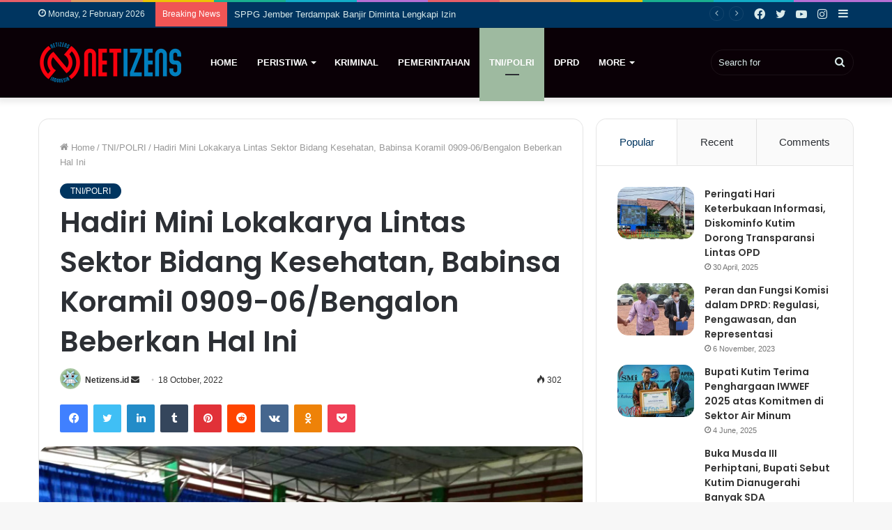

--- FILE ---
content_type: text/html; charset=UTF-8
request_url: https://www.netizens.id/5773/tni-polri/hadiri-mini-lokakarya-lintas-sektor-bidang-kesehatan-babinsa-koramil-0909-06-bengalon-beberkan-hal-ini.html
body_size: 25486
content:
<!DOCTYPE html>
<html lang="en-US" class="" data-skin="light">
<head>
	<meta charset="UTF-8" />
	<link rel="profile" href="http://gmpg.org/xfn/11" />
	
<meta http-equiv='x-dns-prefetch-control' content='on'>
<link rel='dns-prefetch' href='//cdnjs.cloudflare.com' />
<link rel='dns-prefetch' href='//ajax.googleapis.com' />
<link rel='dns-prefetch' href='//fonts.googleapis.com' />
<link rel='dns-prefetch' href='//fonts.gstatic.com' />
<link rel='dns-prefetch' href='//s.gravatar.com' />
<link rel='dns-prefetch' href='//www.google-analytics.com' />
<link rel='preload' as='image' href='https://www.netizens.id/wp-content/uploads/2022/09/cropped-Logo-Website.png'>
<link rel='preload' as='image' href='https://www.netizens.id/wp-content/uploads/2022/10/IMG_20221019_050844.jpg'>
<link rel='preload' as='font' href='https://www.netizens.id/wp-content/themes/Bin/assets/fonts/tielabs-fonticon/tielabs-fonticon.woff' type='font/woff' crossorigin='anonymous' />
<link rel='preload' as='font' href='https://www.netizens.id/wp-content/themes/Bin/assets/fonts/fontawesome/fa-solid-900.woff2' type='font/woff2' crossorigin='anonymous' />
<link rel='preload' as='font' href='https://www.netizens.id/wp-content/themes/Bin/assets/fonts/fontawesome/fa-brands-400.woff2' type='font/woff2' crossorigin='anonymous' />
<link rel='preload' as='font' href='https://www.netizens.id/wp-content/themes/Bin/assets/fonts/fontawesome/fa-regular-400.woff2' type='font/woff2' crossorigin='anonymous' />
<link rel='preload' as='script' href='https://ajax.googleapis.com/ajax/libs/webfont/1/webfont.js'>
<meta name='robots' content='index, follow, max-image-preview:large, max-snippet:-1, max-video-preview:-1' />

	<!-- This site is optimized with the Yoast SEO plugin v26.5 - https://yoast.com/wordpress/plugins/seo/ -->
	<title>Hadiri Mini Lokakarya Lintas Sektor Bidang Kesehatan, Babinsa Koramil 0909-06/Bengalon Beberkan Hal Ini - Netizens.id</title>
	<link rel="canonical" href="https://www.netizens.id/5773/tni-polri/hadiri-mini-lokakarya-lintas-sektor-bidang-kesehatan-babinsa-koramil-0909-06-bengalon-beberkan-hal-ini.html" />
	<meta property="og:locale" content="en_US" />
	<meta property="og:type" content="article" />
	<meta property="og:title" content="Hadiri Mini Lokakarya Lintas Sektor Bidang Kesehatan, Babinsa Koramil 0909-06/Bengalon Beberkan Hal Ini - Netizens.id" />
	<meta property="og:description" content="KUTAI TIMUR &#8211; Koramil 0909-06 Bengalon turut serta dalam rangka meningkatkan kesehatan masyarakat dengan berbagai kegiatan seperti kegiatan olahraga bersama dan gotong-royong dalam rangka menciptakan lingkungan yang bersih. Hal tersebut diutarakan oleh Serka Andi Malarangeng saat mengikuti acara mini lokakarya lintas sektoral bidang kesehatan yang dilaksanakan diruang UPT kesehatan desa Tepian Langsat kecamatan Bengalon jalan &hellip;" />
	<meta property="og:url" content="https://www.netizens.id/5773/tni-polri/hadiri-mini-lokakarya-lintas-sektor-bidang-kesehatan-babinsa-koramil-0909-06-bengalon-beberkan-hal-ini.html" />
	<meta property="og:site_name" content="Netizens.id" />
	<meta property="article:published_time" content="2022-10-18T14:09:00+00:00" />
	<meta property="article:modified_time" content="2022-10-18T21:10:20+00:00" />
	<meta property="og:image" content="https://www.netizens.id/wp-content/plugins/og-image-overlay-master/generate-og-image.php?p=5773" />
	<meta property="og:image:width" content="750" />
	<meta property="og:image:height" content="440" />
	<meta property="og:image:type" content="image/jpeg" />
	<meta name="author" content="Netizens.id" />
	<meta name="twitter:card" content="summary_large_image" />
	<meta name="twitter:label1" content="Written by" />
	<meta name="twitter:data1" content="Netizens.id" />
	<meta name="twitter:label2" content="Est. reading time" />
	<meta name="twitter:data2" content="2 minutes" />
	<script type="application/ld+json" class="yoast-schema-graph">{"@context":"https://schema.org","@graph":[{"@type":"Article","@id":"https://www.netizens.id/5773/tni-polri/hadiri-mini-lokakarya-lintas-sektor-bidang-kesehatan-babinsa-koramil-0909-06-bengalon-beberkan-hal-ini.html#article","isPartOf":{"@id":"https://www.netizens.id/5773/tni-polri/hadiri-mini-lokakarya-lintas-sektor-bidang-kesehatan-babinsa-koramil-0909-06-bengalon-beberkan-hal-ini.html"},"author":{"name":"Netizens.id","@id":"https://www.netizens.id/#/schema/person/6cce08bee38690c8da2123306cbe2992"},"headline":"Hadiri Mini Lokakarya Lintas Sektor Bidang Kesehatan, Babinsa Koramil 0909-06/Bengalon Beberkan Hal Ini","datePublished":"2022-10-18T14:09:00+00:00","dateModified":"2022-10-18T21:10:20+00:00","mainEntityOfPage":{"@id":"https://www.netizens.id/5773/tni-polri/hadiri-mini-lokakarya-lintas-sektor-bidang-kesehatan-babinsa-koramil-0909-06-bengalon-beberkan-hal-ini.html"},"wordCount":255,"commentCount":0,"publisher":{"@id":"https://www.netizens.id/#organization"},"image":{"@id":"https://www.netizens.id/5773/tni-polri/hadiri-mini-lokakarya-lintas-sektor-bidang-kesehatan-babinsa-koramil-0909-06-bengalon-beberkan-hal-ini.html#primaryimage"},"thumbnailUrl":"https://www.netizens.id/wp-content/uploads/2022/10/IMG_20221019_050844.jpg","articleSection":["TNI/POLRI"],"inLanguage":"en-US","potentialAction":[{"@type":"CommentAction","name":"Comment","target":["https://www.netizens.id/5773/tni-polri/hadiri-mini-lokakarya-lintas-sektor-bidang-kesehatan-babinsa-koramil-0909-06-bengalon-beberkan-hal-ini.html#respond"]}]},{"@type":"WebPage","@id":"https://www.netizens.id/5773/tni-polri/hadiri-mini-lokakarya-lintas-sektor-bidang-kesehatan-babinsa-koramil-0909-06-bengalon-beberkan-hal-ini.html","url":"https://www.netizens.id/5773/tni-polri/hadiri-mini-lokakarya-lintas-sektor-bidang-kesehatan-babinsa-koramil-0909-06-bengalon-beberkan-hal-ini.html","name":"Hadiri Mini Lokakarya Lintas Sektor Bidang Kesehatan, Babinsa Koramil 0909-06/Bengalon Beberkan Hal Ini - Netizens.id","isPartOf":{"@id":"https://www.netizens.id/#website"},"primaryImageOfPage":{"@id":"https://www.netizens.id/5773/tni-polri/hadiri-mini-lokakarya-lintas-sektor-bidang-kesehatan-babinsa-koramil-0909-06-bengalon-beberkan-hal-ini.html#primaryimage"},"image":{"@id":"https://www.netizens.id/5773/tni-polri/hadiri-mini-lokakarya-lintas-sektor-bidang-kesehatan-babinsa-koramil-0909-06-bengalon-beberkan-hal-ini.html#primaryimage"},"thumbnailUrl":"https://www.netizens.id/wp-content/uploads/2022/10/IMG_20221019_050844.jpg","datePublished":"2022-10-18T14:09:00+00:00","dateModified":"2022-10-18T21:10:20+00:00","breadcrumb":{"@id":"https://www.netizens.id/5773/tni-polri/hadiri-mini-lokakarya-lintas-sektor-bidang-kesehatan-babinsa-koramil-0909-06-bengalon-beberkan-hal-ini.html#breadcrumb"},"inLanguage":"en-US","potentialAction":[{"@type":"ReadAction","target":["https://www.netizens.id/5773/tni-polri/hadiri-mini-lokakarya-lintas-sektor-bidang-kesehatan-babinsa-koramil-0909-06-bengalon-beberkan-hal-ini.html"]}]},{"@type":"ImageObject","inLanguage":"en-US","@id":"https://www.netizens.id/5773/tni-polri/hadiri-mini-lokakarya-lintas-sektor-bidang-kesehatan-babinsa-koramil-0909-06-bengalon-beberkan-hal-ini.html#primaryimage","url":"https://www.netizens.id/wp-content/uploads/2022/10/IMG_20221019_050844.jpg","contentUrl":"https://www.netizens.id/wp-content/uploads/2022/10/IMG_20221019_050844.jpg","width":750,"height":440},{"@type":"BreadcrumbList","@id":"https://www.netizens.id/5773/tni-polri/hadiri-mini-lokakarya-lintas-sektor-bidang-kesehatan-babinsa-koramil-0909-06-bengalon-beberkan-hal-ini.html#breadcrumb","itemListElement":[{"@type":"ListItem","position":1,"name":"Beranda","item":"https://www.netizens.id/"},{"@type":"ListItem","position":2,"name":"Hadiri Mini Lokakarya Lintas Sektor Bidang Kesehatan, Babinsa Koramil 0909-06/Bengalon Beberkan Hal Ini"}]},{"@type":"WebSite","@id":"https://www.netizens.id/#website","url":"https://www.netizens.id/","name":"Netizens.id","description":"Independent, Tajam dan Terpercaya","publisher":{"@id":"https://www.netizens.id/#organization"},"potentialAction":[{"@type":"SearchAction","target":{"@type":"EntryPoint","urlTemplate":"https://www.netizens.id/?s={search_term_string}"},"query-input":{"@type":"PropertyValueSpecification","valueRequired":true,"valueName":"search_term_string"}}],"inLanguage":"en-US"},{"@type":"Organization","@id":"https://www.netizens.id/#organization","name":"Netizens.id","url":"https://www.netizens.id/","logo":{"@type":"ImageObject","inLanguage":"en-US","@id":"https://www.netizens.id/#/schema/logo/image/","url":"https://www.netizens.id/wp-content/uploads/2022/09/cropped-Logo-Website.png","contentUrl":"https://www.netizens.id/wp-content/uploads/2022/09/cropped-Logo-Website.png","width":208,"height":61,"caption":"Netizens.id"},"image":{"@id":"https://www.netizens.id/#/schema/logo/image/"}},{"@type":"Person","@id":"https://www.netizens.id/#/schema/person/6cce08bee38690c8da2123306cbe2992","name":"Netizens.id","image":{"@type":"ImageObject","inLanguage":"en-US","@id":"https://www.netizens.id/#/schema/person/image/","url":"https://secure.gravatar.com/avatar/a95301b50fd6d0607602f12af2b25d644a41db4456aa4e8552a2c88435d4d75f?s=96&d=wavatar&r=g","contentUrl":"https://secure.gravatar.com/avatar/a95301b50fd6d0607602f12af2b25d644a41db4456aa4e8552a2c88435d4d75f?s=96&d=wavatar&r=g","caption":"Netizens.id"},"sameAs":["http://www.netizens.id"],"url":"https://www.netizens.id/author/adminberanda"}]}</script>
	<!-- / Yoast SEO plugin. -->


<link rel="alternate" type="application/rss+xml" title="Netizens.id &raquo; Feed" href="https://www.netizens.id/feed" />
<link rel="alternate" type="application/rss+xml" title="Netizens.id &raquo; Comments Feed" href="https://www.netizens.id/comments/feed" />
<script type="text/javascript" id="wpp-js" src="https://www.netizens.id/wp-content/plugins/wordpress-popular-posts/assets/js/wpp.min.js?ver=7.3.6" data-sampling="0" data-sampling-rate="100" data-api-url="https://www.netizens.id/wp-json/wordpress-popular-posts" data-post-id="5773" data-token="c278bcdc4b" data-lang="0" data-debug="0"></script>
<link rel="alternate" type="application/rss+xml" title="Netizens.id &raquo; Hadiri Mini Lokakarya Lintas Sektor Bidang Kesehatan, Babinsa Koramil 0909-06/Bengalon Beberkan Hal Ini Comments Feed" href="https://www.netizens.id/5773/tni-polri/hadiri-mini-lokakarya-lintas-sektor-bidang-kesehatan-babinsa-koramil-0909-06-bengalon-beberkan-hal-ini.html/feed" />
<link rel="alternate" title="oEmbed (JSON)" type="application/json+oembed" href="https://www.netizens.id/wp-json/oembed/1.0/embed?url=https%3A%2F%2Fwww.netizens.id%2F5773%2Ftni-polri%2Fhadiri-mini-lokakarya-lintas-sektor-bidang-kesehatan-babinsa-koramil-0909-06-bengalon-beberkan-hal-ini.html" />
<link rel="alternate" title="oEmbed (XML)" type="text/xml+oembed" href="https://www.netizens.id/wp-json/oembed/1.0/embed?url=https%3A%2F%2Fwww.netizens.id%2F5773%2Ftni-polri%2Fhadiri-mini-lokakarya-lintas-sektor-bidang-kesehatan-babinsa-koramil-0909-06-bengalon-beberkan-hal-ini.html&#038;format=xml" />
<style id='wp-img-auto-sizes-contain-inline-css' type='text/css'>
img:is([sizes=auto i],[sizes^="auto," i]){contain-intrinsic-size:3000px 1500px}
/*# sourceURL=wp-img-auto-sizes-contain-inline-css */
</style>

<style id='wp-emoji-styles-inline-css' type='text/css'>

	img.wp-smiley, img.emoji {
		display: inline !important;
		border: none !important;
		box-shadow: none !important;
		height: 1em !important;
		width: 1em !important;
		margin: 0 0.07em !important;
		vertical-align: -0.1em !important;
		background: none !important;
		padding: 0 !important;
	}
/*# sourceURL=wp-emoji-styles-inline-css */
</style>
<style id='classic-theme-styles-inline-css' type='text/css'>
/*! This file is auto-generated */
.wp-block-button__link{color:#fff;background-color:#32373c;border-radius:9999px;box-shadow:none;text-decoration:none;padding:calc(.667em + 2px) calc(1.333em + 2px);font-size:1.125em}.wp-block-file__button{background:#32373c;color:#fff;text-decoration:none}
/*# sourceURL=/wp-includes/css/classic-themes.min.css */
</style>
<link rel='stylesheet' id='lbwps-styles-photoswipe5-main-css' href='https://www.netizens.id/wp-content/plugins/lightbox-photoswipe/assets/ps5/styles/main.css?ver=5.8.1' type='text/css' media='all' />
<link rel='stylesheet' id='taqyeem-buttons-style-css' href='https://www.netizens.id/wp-content/plugins/taqyeem-buttons/assets/style.css?ver=6.9' type='text/css' media='all' />
<link rel='stylesheet' id='wordpress-popular-posts-css-css' href='https://www.netizens.id/wp-content/plugins/wordpress-popular-posts/assets/css/wpp.css?ver=7.3.6' type='text/css' media='all' />
<link rel='stylesheet' id='tie-css-base-css' href='https://www.netizens.id/wp-content/themes/Bin/assets/css/base.min.css?ver=5.4.10' type='text/css' media='all' />
<link rel='stylesheet' id='tie-css-styles-css' href='https://www.netizens.id/wp-content/themes/Bin/assets/css/style.min.css?ver=5.4.10' type='text/css' media='all' />
<link rel='stylesheet' id='tie-css-widgets-css' href='https://www.netizens.id/wp-content/themes/Bin/assets/css/widgets.min.css?ver=5.4.10' type='text/css' media='all' />
<link rel='stylesheet' id='tie-css-helpers-css' href='https://www.netizens.id/wp-content/themes/Bin/assets/css/helpers.min.css?ver=5.4.10' type='text/css' media='all' />
<link rel='stylesheet' id='tie-fontawesome5-css' href='https://www.netizens.id/wp-content/themes/Bin/assets/css/fontawesome.css?ver=5.4.10' type='text/css' media='all' />
<link rel='stylesheet' id='tie-css-ilightbox-css' href='https://www.netizens.id/wp-content/themes/Bin/assets/ilightbox/dark-skin/skin.css?ver=5.4.10' type='text/css' media='all' />
<link rel='stylesheet' id='tie-css-shortcodes-css' href='https://www.netizens.id/wp-content/themes/Bin/assets/css/plugins/shortcodes.min.css?ver=5.4.10' type='text/css' media='all' />
<link rel='stylesheet' id='tie-css-single-css' href='https://www.netizens.id/wp-content/themes/Bin/assets/css/single.min.css?ver=5.4.10' type='text/css' media='all' />
<link rel='stylesheet' id='tie-css-print-css' href='https://www.netizens.id/wp-content/themes/Bin/assets/css/print.css?ver=5.4.10' type='text/css' media='print' />
<link rel='stylesheet' id='taqyeem-styles-css' href='https://www.netizens.id/wp-content/themes/Bin/assets/css/plugins/taqyeem.min.css?ver=5.4.10' type='text/css' media='all' />
<style id='taqyeem-styles-inline-css' type='text/css'>
.wf-active .logo-text,.wf-active h1,.wf-active h2,.wf-active h3,.wf-active h4,.wf-active h5,.wf-active h6,.wf-active .the-subtitle{font-family: 'Poppins';}#main-nav .main-menu > ul > li > a{text-transform: uppercase;}.brand-title,a:hover,.tie-popup-search-submit,#logo.text-logo a,.theme-header nav .components #search-submit:hover,.theme-header .header-nav .components > li:hover > a,.theme-header .header-nav .components li a:hover,.main-menu ul.cats-vertical li a.is-active,.main-menu ul.cats-vertical li a:hover,.main-nav li.mega-menu .post-meta a:hover,.main-nav li.mega-menu .post-box-title a:hover,.search-in-main-nav.autocomplete-suggestions a:hover,#main-nav .menu ul:not(.cats-horizontal) li:hover > a,#main-nav .menu ul li.current-menu-item:not(.mega-link-column) > a,.top-nav .menu li:hover > a,.top-nav .menu > .tie-current-menu > a,.search-in-top-nav.autocomplete-suggestions .post-title a:hover,div.mag-box .mag-box-options .mag-box-filter-links a.active,.mag-box-filter-links .flexMenu-viewMore:hover > a,.stars-rating-active,body .tabs.tabs .active > a,.video-play-icon,.spinner-circle:after,#go-to-content:hover,.comment-list .comment-author .fn,.commentlist .comment-author .fn,blockquote::before,blockquote cite,blockquote.quote-simple p,.multiple-post-pages a:hover,#story-index li .is-current,.latest-tweets-widget .twitter-icon-wrap span,.wide-slider-nav-wrapper .slide,.wide-next-prev-slider-wrapper .tie-slider-nav li:hover span,.review-final-score h3,#mobile-menu-icon:hover .menu-text,body .entry a,.dark-skin body .entry a,.entry .post-bottom-meta a:hover,.comment-list .comment-content a,q a,blockquote a,.widget.tie-weather-widget .icon-basecloud-bg:after,.site-footer a:hover,.site-footer .stars-rating-active,.site-footer .twitter-icon-wrap span,.site-info a:hover{color: #003560;}#instagram-link a:hover{color: #003560 !important;border-color: #003560 !important;}#theme-header #main-nav .spinner-circle:after{color: #9ebaa0;}[type='submit'],.button,.generic-button a,.generic-button button,.theme-header .header-nav .comp-sub-menu a.button.guest-btn:hover,.theme-header .header-nav .comp-sub-menu a.checkout-button,nav.main-nav .menu > li.tie-current-menu > a,nav.main-nav .menu > li:hover > a,.main-menu .mega-links-head:after,.main-nav .mega-menu.mega-cat .cats-horizontal li a.is-active,#mobile-menu-icon:hover .nav-icon,#mobile-menu-icon:hover .nav-icon:before,#mobile-menu-icon:hover .nav-icon:after,.search-in-main-nav.autocomplete-suggestions a.button,.search-in-top-nav.autocomplete-suggestions a.button,.spinner > div,.post-cat,.pages-numbers li.current span,.multiple-post-pages > span,#tie-wrapper .mejs-container .mejs-controls,.mag-box-filter-links a:hover,.slider-arrow-nav a:not(.pagination-disabled):hover,.comment-list .reply a:hover,.commentlist .reply a:hover,#reading-position-indicator,#story-index-icon,.videos-block .playlist-title,.review-percentage .review-item span span,.tie-slick-dots li.slick-active button,.tie-slick-dots li button:hover,.digital-rating-static,.timeline-widget li a:hover .date:before,#wp-calendar #today,.posts-list-counter li.widget-post-list:before,.cat-counter a + span,.tie-slider-nav li span:hover,.fullwidth-area .widget_tag_cloud .tagcloud a:hover,.magazine2:not(.block-head-4) .dark-widgetized-area ul.tabs a:hover,.magazine2:not(.block-head-4) .dark-widgetized-area ul.tabs .active a,.magazine1 .dark-widgetized-area ul.tabs a:hover,.magazine1 .dark-widgetized-area ul.tabs .active a,.block-head-4.magazine2 .dark-widgetized-area .tabs.tabs .active a,.block-head-4.magazine2 .dark-widgetized-area .tabs > .active a:before,.block-head-4.magazine2 .dark-widgetized-area .tabs > .active a:after,.demo_store,.demo #logo:after,.demo #sticky-logo:after,.widget.tie-weather-widget,span.video-close-btn:hover,#go-to-top,.latest-tweets-widget .slider-links .button:not(:hover){background-color: #003560;color: #FFFFFF;}.tie-weather-widget .widget-title .the-subtitle,.block-head-4.magazine2 #footer .tabs .active a:hover{color: #FFFFFF;}pre,code,.pages-numbers li.current span,.theme-header .header-nav .comp-sub-menu a.button.guest-btn:hover,.multiple-post-pages > span,.post-content-slideshow .tie-slider-nav li span:hover,#tie-body .tie-slider-nav li > span:hover,.slider-arrow-nav a:not(.pagination-disabled):hover,.main-nav .mega-menu.mega-cat .cats-horizontal li a.is-active,.main-nav .mega-menu.mega-cat .cats-horizontal li a:hover,.main-menu .menu > li > .menu-sub-content{border-color: #003560;}.main-menu .menu > li.tie-current-menu{border-bottom-color: #003560;}.top-nav .menu li.tie-current-menu > a:before,.top-nav .menu li.menu-item-has-children:hover > a:before{border-top-color: #003560;}.main-nav .main-menu .menu > li.tie-current-menu > a:before,.main-nav .main-menu .menu > li:hover > a:before{border-top-color: #FFFFFF;}header.main-nav-light .main-nav .menu-item-has-children li:hover > a:before,header.main-nav-light .main-nav .mega-menu li:hover > a:before{border-left-color: #003560;}.rtl header.main-nav-light .main-nav .menu-item-has-children li:hover > a:before,.rtl header.main-nav-light .main-nav .mega-menu li:hover > a:before{border-right-color: #003560;border-left-color: transparent;}.top-nav ul.menu li .menu-item-has-children:hover > a:before{border-top-color: transparent;border-left-color: #003560;}.rtl .top-nav ul.menu li .menu-item-has-children:hover > a:before{border-left-color: transparent;border-right-color: #003560;}::-moz-selection{background-color: #003560;color: #FFFFFF;}::selection{background-color: #003560;color: #FFFFFF;}circle.circle_bar{stroke: #003560;}#reading-position-indicator{box-shadow: 0 0 10px rgba( 0,53,96,0.7);}#logo.text-logo a:hover,body .entry a:hover,.dark-skin body .entry a:hover,.comment-list .comment-content a:hover,.block-head-4.magazine2 .site-footer .tabs li a:hover,q a:hover,blockquote a:hover{color: #00032e;}.button:hover,input[type='submit']:hover,.generic-button a:hover,.generic-button button:hover,a.post-cat:hover,.site-footer .button:hover,.site-footer [type='submit']:hover,.search-in-main-nav.autocomplete-suggestions a.button:hover,.search-in-top-nav.autocomplete-suggestions a.button:hover,.theme-header .header-nav .comp-sub-menu a.checkout-button:hover{background-color: #00032e;color: #FFFFFF;}.theme-header .header-nav .comp-sub-menu a.checkout-button:not(:hover),body .entry a.button{color: #FFFFFF;}#story-index.is-compact .story-index-content{background-color: #003560;}#story-index.is-compact .story-index-content a,#story-index.is-compact .story-index-content .is-current{color: #FFFFFF;}#tie-body .mag-box-title h3 a,#tie-body .block-more-button{color: #003560;}#tie-body .mag-box-title h3 a:hover,#tie-body .block-more-button:hover{color: #00032e;}#tie-body .the-global-title,#tie-body .comment-reply-title,#tie-body .related.products > h2,#tie-body .up-sells > h2,#tie-body .cross-sells > h2,#tie-body .cart_totals > h2,#tie-body .bbp-form legend{border-color: #003560;color: #003560;}#tie-body #footer .widget-title:after{background-color: #003560;}.brand-title,a:hover,.tie-popup-search-submit,#logo.text-logo a,.theme-header nav .components #search-submit:hover,.theme-header .header-nav .components > li:hover > a,.theme-header .header-nav .components li a:hover,.main-menu ul.cats-vertical li a.is-active,.main-menu ul.cats-vertical li a:hover,.main-nav li.mega-menu .post-meta a:hover,.main-nav li.mega-menu .post-box-title a:hover,.search-in-main-nav.autocomplete-suggestions a:hover,#main-nav .menu ul:not(.cats-horizontal) li:hover > a,#main-nav .menu ul li.current-menu-item:not(.mega-link-column) > a,.top-nav .menu li:hover > a,.top-nav .menu > .tie-current-menu > a,.search-in-top-nav.autocomplete-suggestions .post-title a:hover,div.mag-box .mag-box-options .mag-box-filter-links a.active,.mag-box-filter-links .flexMenu-viewMore:hover > a,.stars-rating-active,body .tabs.tabs .active > a,.video-play-icon,.spinner-circle:after,#go-to-content:hover,.comment-list .comment-author .fn,.commentlist .comment-author .fn,blockquote::before,blockquote cite,blockquote.quote-simple p,.multiple-post-pages a:hover,#story-index li .is-current,.latest-tweets-widget .twitter-icon-wrap span,.wide-slider-nav-wrapper .slide,.wide-next-prev-slider-wrapper .tie-slider-nav li:hover span,.review-final-score h3,#mobile-menu-icon:hover .menu-text,body .entry a,.dark-skin body .entry a,.entry .post-bottom-meta a:hover,.comment-list .comment-content a,q a,blockquote a,.widget.tie-weather-widget .icon-basecloud-bg:after,.site-footer a:hover,.site-footer .stars-rating-active,.site-footer .twitter-icon-wrap span,.site-info a:hover{color: #003560;}#instagram-link a:hover{color: #003560 !important;border-color: #003560 !important;}#theme-header #main-nav .spinner-circle:after{color: #9ebaa0;}[type='submit'],.button,.generic-button a,.generic-button button,.theme-header .header-nav .comp-sub-menu a.button.guest-btn:hover,.theme-header .header-nav .comp-sub-menu a.checkout-button,nav.main-nav .menu > li.tie-current-menu > a,nav.main-nav .menu > li:hover > a,.main-menu .mega-links-head:after,.main-nav .mega-menu.mega-cat .cats-horizontal li a.is-active,#mobile-menu-icon:hover .nav-icon,#mobile-menu-icon:hover .nav-icon:before,#mobile-menu-icon:hover .nav-icon:after,.search-in-main-nav.autocomplete-suggestions a.button,.search-in-top-nav.autocomplete-suggestions a.button,.spinner > div,.post-cat,.pages-numbers li.current span,.multiple-post-pages > span,#tie-wrapper .mejs-container .mejs-controls,.mag-box-filter-links a:hover,.slider-arrow-nav a:not(.pagination-disabled):hover,.comment-list .reply a:hover,.commentlist .reply a:hover,#reading-position-indicator,#story-index-icon,.videos-block .playlist-title,.review-percentage .review-item span span,.tie-slick-dots li.slick-active button,.tie-slick-dots li button:hover,.digital-rating-static,.timeline-widget li a:hover .date:before,#wp-calendar #today,.posts-list-counter li.widget-post-list:before,.cat-counter a + span,.tie-slider-nav li span:hover,.fullwidth-area .widget_tag_cloud .tagcloud a:hover,.magazine2:not(.block-head-4) .dark-widgetized-area ul.tabs a:hover,.magazine2:not(.block-head-4) .dark-widgetized-area ul.tabs .active a,.magazine1 .dark-widgetized-area ul.tabs a:hover,.magazine1 .dark-widgetized-area ul.tabs .active a,.block-head-4.magazine2 .dark-widgetized-area .tabs.tabs .active a,.block-head-4.magazine2 .dark-widgetized-area .tabs > .active a:before,.block-head-4.magazine2 .dark-widgetized-area .tabs > .active a:after,.demo_store,.demo #logo:after,.demo #sticky-logo:after,.widget.tie-weather-widget,span.video-close-btn:hover,#go-to-top,.latest-tweets-widget .slider-links .button:not(:hover){background-color: #003560;color: #FFFFFF;}.tie-weather-widget .widget-title .the-subtitle,.block-head-4.magazine2 #footer .tabs .active a:hover{color: #FFFFFF;}pre,code,.pages-numbers li.current span,.theme-header .header-nav .comp-sub-menu a.button.guest-btn:hover,.multiple-post-pages > span,.post-content-slideshow .tie-slider-nav li span:hover,#tie-body .tie-slider-nav li > span:hover,.slider-arrow-nav a:not(.pagination-disabled):hover,.main-nav .mega-menu.mega-cat .cats-horizontal li a.is-active,.main-nav .mega-menu.mega-cat .cats-horizontal li a:hover,.main-menu .menu > li > .menu-sub-content{border-color: #003560;}.main-menu .menu > li.tie-current-menu{border-bottom-color: #003560;}.top-nav .menu li.tie-current-menu > a:before,.top-nav .menu li.menu-item-has-children:hover > a:before{border-top-color: #003560;}.main-nav .main-menu .menu > li.tie-current-menu > a:before,.main-nav .main-menu .menu > li:hover > a:before{border-top-color: #FFFFFF;}header.main-nav-light .main-nav .menu-item-has-children li:hover > a:before,header.main-nav-light .main-nav .mega-menu li:hover > a:before{border-left-color: #003560;}.rtl header.main-nav-light .main-nav .menu-item-has-children li:hover > a:before,.rtl header.main-nav-light .main-nav .mega-menu li:hover > a:before{border-right-color: #003560;border-left-color: transparent;}.top-nav ul.menu li .menu-item-has-children:hover > a:before{border-top-color: transparent;border-left-color: #003560;}.rtl .top-nav ul.menu li .menu-item-has-children:hover > a:before{border-left-color: transparent;border-right-color: #003560;}::-moz-selection{background-color: #003560;color: #FFFFFF;}::selection{background-color: #003560;color: #FFFFFF;}circle.circle_bar{stroke: #003560;}#reading-position-indicator{box-shadow: 0 0 10px rgba( 0,53,96,0.7);}#logo.text-logo a:hover,body .entry a:hover,.dark-skin body .entry a:hover,.comment-list .comment-content a:hover,.block-head-4.magazine2 .site-footer .tabs li a:hover,q a:hover,blockquote a:hover{color: #00032e;}.button:hover,input[type='submit']:hover,.generic-button a:hover,.generic-button button:hover,a.post-cat:hover,.site-footer .button:hover,.site-footer [type='submit']:hover,.search-in-main-nav.autocomplete-suggestions a.button:hover,.search-in-top-nav.autocomplete-suggestions a.button:hover,.theme-header .header-nav .comp-sub-menu a.checkout-button:hover{background-color: #00032e;color: #FFFFFF;}.theme-header .header-nav .comp-sub-menu a.checkout-button:not(:hover),body .entry a.button{color: #FFFFFF;}#story-index.is-compact .story-index-content{background-color: #003560;}#story-index.is-compact .story-index-content a,#story-index.is-compact .story-index-content .is-current{color: #FFFFFF;}#tie-body .mag-box-title h3 a,#tie-body .block-more-button{color: #003560;}#tie-body .mag-box-title h3 a:hover,#tie-body .block-more-button:hover{color: #00032e;}#tie-body .the-global-title,#tie-body .comment-reply-title,#tie-body .related.products > h2,#tie-body .up-sells > h2,#tie-body .cross-sells > h2,#tie-body .cart_totals > h2,#tie-body .bbp-form legend{border-color: #003560;color: #003560;}#tie-body #footer .widget-title:after{background-color: #003560;}#top-nav,#top-nav .sub-menu,#top-nav .comp-sub-menu,#top-nav .ticker-content,#top-nav .ticker-swipe,.top-nav-boxed #top-nav .topbar-wrapper,.search-in-top-nav.autocomplete-suggestions,#top-nav .guest-btn:not(:hover){background-color : #003560;}#top-nav *,.search-in-top-nav.autocomplete-suggestions{border-color: rgba( 255,255,255,0.08);}#top-nav .icon-basecloud-bg:after{color: #003560;}#top-nav a:not(:hover),#top-nav input,#top-nav #search-submit,#top-nav .fa-spinner,#top-nav .dropdown-social-icons li a span,#top-nav .components > li .social-link:not(:hover) span,.search-in-top-nav.autocomplete-suggestions a{color: #daeaea;}#top-nav .menu-item-has-children > a:before{border-top-color: #daeaea;}#top-nav li .menu-item-has-children > a:before{border-top-color: transparent;border-left-color: #daeaea;}.rtl #top-nav .menu li .menu-item-has-children > a:before{border-left-color: transparent;border-right-color: #daeaea;}#top-nav input::-moz-placeholder{color: #daeaea;}#top-nav input:-moz-placeholder{color: #daeaea;}#top-nav input:-ms-input-placeholder{color: #daeaea;}#top-nav input::-webkit-input-placeholder{color: #daeaea;}#top-nav .comp-sub-menu .button:hover,#top-nav .checkout-button,.search-in-top-nav.autocomplete-suggestions .button{background-color: #ffffff;}#top-nav a:hover,#top-nav .menu li:hover > a,#top-nav .menu > .tie-current-menu > a,#top-nav .components > li:hover > a,#top-nav .components #search-submit:hover,.search-in-top-nav.autocomplete-suggestions .post-title a:hover{color: #ffffff;}#top-nav .comp-sub-menu .button:hover{border-color: #ffffff;}#top-nav .tie-current-menu > a:before,#top-nav .menu .menu-item-has-children:hover > a:before{border-top-color: #ffffff;}#top-nav .menu li .menu-item-has-children:hover > a:before{border-top-color: transparent;border-left-color: #ffffff;}.rtl #top-nav .menu li .menu-item-has-children:hover > a:before{border-left-color: transparent;border-right-color: #ffffff;}#top-nav .comp-sub-menu .button:hover,#top-nav .comp-sub-menu .checkout-button,.search-in-top-nav.autocomplete-suggestions .button{color: #000000;}#top-nav .comp-sub-menu .checkout-button:hover,.search-in-top-nav.autocomplete-suggestions .button:hover{background-color: #e1e1e1;}#top-nav,#top-nav .comp-sub-menu,#top-nav .tie-weather-widget{color: #daeaea;}.search-in-top-nav.autocomplete-suggestions .post-meta,.search-in-top-nav.autocomplete-suggestions .post-meta a:not(:hover){color: rgba( 218,234,234,0.7 );}#top-nav .weather-icon .icon-cloud,#top-nav .weather-icon .icon-basecloud-bg,#top-nav .weather-icon .icon-cloud-behind{color: #daeaea !important;}#main-nav,#main-nav .menu-sub-content,#main-nav .comp-sub-menu,#main-nav .guest-btn:not(:hover),#main-nav ul.cats-vertical li a.is-active,#main-nav ul.cats-vertical li a:hover.search-in-main-nav.autocomplete-suggestions{background-color: #0a0006;}#main-nav{border-width: 0;}#theme-header #main-nav:not(.fixed-nav){bottom: 0;}#main-nav .icon-basecloud-bg:after{color: #0a0006;}#main-nav *,.search-in-main-nav.autocomplete-suggestions{border-color: rgba(255,255,255,0.07);}.main-nav-boxed #main-nav .main-menu-wrapper{border-width: 0;}#main-nav .menu li.menu-item-has-children > a:before,#main-nav .main-menu .mega-menu > a:before{border-top-color: #ffffff;}#main-nav .menu li .menu-item-has-children > a:before,#main-nav .mega-menu .menu-item-has-children > a:before{border-top-color: transparent;border-left-color: #ffffff;}.rtl #main-nav .menu li .menu-item-has-children > a:before,.rtl #main-nav .mega-menu .menu-item-has-children > a:before{border-left-color: transparent;border-right-color: #ffffff;}#main-nav a:not(:hover),#main-nav a.social-link:not(:hover) span,#main-nav .dropdown-social-icons li a span,.search-in-main-nav.autocomplete-suggestions a{color: #ffffff;}#main-nav .comp-sub-menu .button:hover,#main-nav .menu > li.tie-current-menu,#main-nav .menu > li > .menu-sub-content,#main-nav .cats-horizontal a.is-active,#main-nav .cats-horizontal a:hover{border-color: #9ebaa0;}#main-nav .menu > li.tie-current-menu > a,#main-nav .menu > li:hover > a,#main-nav .mega-links-head:after,#main-nav .comp-sub-menu .button:hover,#main-nav .comp-sub-menu .checkout-button,#main-nav .cats-horizontal a.is-active,#main-nav .cats-horizontal a:hover,.search-in-main-nav.autocomplete-suggestions .button,#main-nav .spinner > div{background-color: #9ebaa0;}#main-nav .menu ul li:hover > a,#main-nav .menu ul li.current-menu-item:not(.mega-link-column) > a,#main-nav .components a:hover,#main-nav .components > li:hover > a,#main-nav #search-submit:hover,#main-nav .cats-vertical a.is-active,#main-nav .cats-vertical a:hover,#main-nav .mega-menu .post-meta a:hover,#main-nav .mega-menu .post-box-title a:hover,.search-in-main-nav.autocomplete-suggestions a:hover,#main-nav .spinner-circle:after{color: #9ebaa0;}#main-nav .menu > li.tie-current-menu > a,#main-nav .menu > li:hover > a,#main-nav .components .button:hover,#main-nav .comp-sub-menu .checkout-button,.theme-header #main-nav .mega-menu .cats-horizontal a.is-active,.theme-header #main-nav .mega-menu .cats-horizontal a:hover,.search-in-main-nav.autocomplete-suggestions a.button{color: #FFFFFF;}#main-nav .menu > li.tie-current-menu > a:before,#main-nav .menu > li:hover > a:before{border-top-color: #FFFFFF;}.main-nav-light #main-nav .menu-item-has-children li:hover > a:before,.main-nav-light #main-nav .mega-menu li:hover > a:before{border-left-color: #9ebaa0;}.rtl .main-nav-light #main-nav .menu-item-has-children li:hover > a:before,.rtl .main-nav-light #main-nav .mega-menu li:hover > a:before{border-right-color: #9ebaa0;border-left-color: transparent;}.search-in-main-nav.autocomplete-suggestions .button:hover,#main-nav .comp-sub-menu .checkout-button:hover{background-color: #809c82;}#main-nav,#main-nav input,#main-nav #search-submit,#main-nav .fa-spinner,#main-nav .comp-sub-menu,#main-nav .tie-weather-widget{color: #daeaea;}#main-nav input::-moz-placeholder{color: #daeaea;}#main-nav input:-moz-placeholder{color: #daeaea;}#main-nav input:-ms-input-placeholder{color: #daeaea;}#main-nav input::-webkit-input-placeholder{color: #daeaea;}#main-nav .mega-menu .post-meta,#main-nav .mega-menu .post-meta a,.search-in-main-nav.autocomplete-suggestions .post-meta{color: rgba(218,234,234,0.6);}#main-nav .weather-icon .icon-cloud,#main-nav .weather-icon .icon-basecloud-bg,#main-nav .weather-icon .icon-cloud-behind{color: #daeaea !important;}#footer{background-color: #005682;}#site-info{background-color: #000f0e;}#footer .posts-list-counter .posts-list-items li.widget-post-list:before{border-color: #005682;}#footer .timeline-widget a .date:before{border-color: rgba(0,86,130,0.8);}#footer .footer-boxed-widget-area,#footer textarea,#footer input:not([type=submit]),#footer select,#footer code,#footer kbd,#footer pre,#footer samp,#footer .show-more-button,#footer .slider-links .tie-slider-nav span,#footer #wp-calendar,#footer #wp-calendar tbody td,#footer #wp-calendar thead th,#footer .widget.buddypress .item-options a{border-color: rgba(255,255,255,0.1);}#footer .social-statistics-widget .white-bg li.social-icons-item a,#footer .widget_tag_cloud .tagcloud a,#footer .latest-tweets-widget .slider-links .tie-slider-nav span,#footer .widget_layered_nav_filters a{border-color: rgba(255,255,255,0.1);}#footer .social-statistics-widget .white-bg li:before{background: rgba(255,255,255,0.1);}.site-footer #wp-calendar tbody td{background: rgba(255,255,255,0.02);}#footer .white-bg .social-icons-item a span.followers span,#footer .circle-three-cols .social-icons-item a .followers-num,#footer .circle-three-cols .social-icons-item a .followers-name{color: rgba(255,255,255,0.8);}#footer .timeline-widget ul:before,#footer .timeline-widget a:not(:hover) .date:before{background-color: #003864;}#footer .widget-title,#footer .widget-title a:not(:hover){color: #ffffff;}#footer,#footer textarea,#footer input:not([type='submit']),#footer select,#footer #wp-calendar tbody,#footer .tie-slider-nav li span:not(:hover),#footer .widget_categories li a:before,#footer .widget_product_categories li a:before,#footer .widget_layered_nav li a:before,#footer .widget_archive li a:before,#footer .widget_nav_menu li a:before,#footer .widget_meta li a:before,#footer .widget_pages li a:before,#footer .widget_recent_entries li a:before,#footer .widget_display_forums li a:before,#footer .widget_display_views li a:before,#footer .widget_rss li a:before,#footer .widget_display_stats dt:before,#footer .subscribe-widget-content h3,#footer .about-author .social-icons a:not(:hover) span{color: #daeaea;}#footer post-widget-body .meta-item,#footer .post-meta,#footer .stream-title,#footer.dark-skin .timeline-widget .date,#footer .wp-caption .wp-caption-text,#footer .rss-date{color: rgba(218,234,234,0.7);}#footer input::-moz-placeholder{color: #daeaea;}#footer input:-moz-placeholder{color: #daeaea;}#footer input:-ms-input-placeholder{color: #daeaea;}#footer input::-webkit-input-placeholder{color: #daeaea;}#site-info,#site-info ul.social-icons li a:not(:hover) span{color: #daeaea;}#footer .site-info a:not(:hover){color: #daeaea;}#footer .site-info a:hover{color: #ffffff;}.tie-cat-3220,.tie-cat-item-3220 > span{background-color:#e67e22 !important;color:#FFFFFF !important;}.tie-cat-3220:after{border-top-color:#e67e22 !important;}.tie-cat-3220:hover{background-color:#c86004 !important;}.tie-cat-3220:hover:after{border-top-color:#c86004 !important;}.tie-cat-3221,.tie-cat-item-3221 > span{background-color:#2ecc71 !important;color:#FFFFFF !important;}.tie-cat-3221:after{border-top-color:#2ecc71 !important;}.tie-cat-3221:hover{background-color:#10ae53 !important;}.tie-cat-3221:hover:after{border-top-color:#10ae53 !important;}.tie-cat-3222,.tie-cat-item-3222 > span{background-color:#9b59b6 !important;color:#FFFFFF !important;}.tie-cat-3222:after{border-top-color:#9b59b6 !important;}.tie-cat-3222:hover{background-color:#7d3b98 !important;}.tie-cat-3222:hover:after{border-top-color:#7d3b98 !important;}.tie-cat-3223,.tie-cat-item-3223 > span{background-color:#34495e !important;color:#FFFFFF !important;}.tie-cat-3223:after{border-top-color:#34495e !important;}.tie-cat-3223:hover{background-color:#162b40 !important;}.tie-cat-3223:hover:after{border-top-color:#162b40 !important;}.tie-cat-3224,.tie-cat-item-3224 > span{background-color:#795548 !important;color:#FFFFFF !important;}.tie-cat-3224:after{border-top-color:#795548 !important;}.tie-cat-3224:hover{background-color:#5b372a !important;}.tie-cat-3224:hover:after{border-top-color:#5b372a !important;}.tie-cat-3225,.tie-cat-item-3225 > span{background-color:#4CAF50 !important;color:#FFFFFF !important;}.tie-cat-3225:after{border-top-color:#4CAF50 !important;}.tie-cat-3225:hover{background-color:#2e9132 !important;}.tie-cat-3225:hover:after{border-top-color:#2e9132 !important;}body a.go-to-top-button,body .more-link,body .button,body [type='submit'],body .generic-button a,body .generic-button button,body textarea,body input:not([type='checkbox']):not([type='radio']),body .mag-box .breaking,body .social-icons-widget .social-icons-item .social-link,body .widget_product_tag_cloud a,body .widget_tag_cloud a,body .post-tags a,body .widget_layered_nav_filters a,body .post-bottom-meta-title,body .post-bottom-meta a,body .post-cat,body .more-link,body .show-more-button,body #instagram-link.is-expanded .follow-button,body .cat-counter a + span,body .mag-box-options .slider-arrow-nav a,body .main-menu .cats-horizontal li a,body #instagram-link.is-compact,body .pages-numbers a,body .pages-nav-item,body .bp-pagination-links .page-numbers,body .fullwidth-area .widget_tag_cloud .tagcloud a,body .header-layout-1 #main-nav .components #search-input,body ul.breaking-news-nav li.jnt-prev,body ul.breaking-news-nav li.jnt-next{border-radius: 35px;}body .mag-box ul.breaking-news-nav li{border: 0 !important;}body #instagram-link.is-compact{padding-right: 40px;padding-left: 40px;}body .post-bottom-meta-title,body .post-bottom-meta a,body .post-cat,body .more-link{padding-right: 15px;padding-left: 15px;}body #masonry-grid .container-wrapper .post-thumb img{border-radius: 0px;}body .video-thumbnail,body .review-item,body .review-summary,body .user-rate-wrap,body textarea,body input,body select{border-radius: 5px;}body .post-content-slideshow,body #tie-read-next,body .prev-next-post-nav .post-thumb,body .post-thumb img,body .container-wrapper,body .tie-popup-container .container-wrapper,body .widget,body .grid-slider-wrapper .grid-item,body .slider-vertical-navigation .slide,body .boxed-slider:not(.grid-slider-wrapper) .slide,body .buddypress-wrap .activity-list .load-more a,body .buddypress-wrap .activity-list .load-newest a,body .woocommerce .products .product .product-img img,body .woocommerce .products .product .product-img,body .woocommerce .woocommerce-tabs,body .woocommerce div.product .related.products,body .woocommerce div.product .up-sells.products,body .woocommerce .cart_totals,.woocommerce .cross-sells,body .big-thumb-left-box-inner,body .miscellaneous-box .posts-items li:first-child,body .single-big-img,body .masonry-with-spaces .container-wrapper .slide,body .news-gallery-items li .post-thumb,body .scroll-2-box .slide,.magazine1.archive:not(.bbpress) .entry-header-outer,.magazine1.search .entry-header-outer,.magazine1.archive:not(.bbpress) .mag-box .container-wrapper,.magazine1.search .mag-box .container-wrapper,body.magazine1 .entry-header-outer + .mag-box,body .digital-rating-static,body .entry q,body .entry blockquote,body #instagram-link.is-expanded,body.single-post .featured-area,body.post-layout-8 #content,body .footer-boxed-widget-area,body .tie-video-main-slider,body .post-thumb-overlay,body .widget_media_image img,body .stream-item-mag img,body .media-page-layout .post-element{border-radius: 15px;}@media (max-width: 767px) {.tie-video-main-slider iframe{border-top-right-radius: 15px;border-top-left-radius: 15px;}}.magazine1.archive:not(.bbpress) .mag-box .container-wrapper,.magazine1.search .mag-box .container-wrapper{margin-top: 15px;border-top-width: 1px;}body .section-wrapper:not(.container-full) .wide-slider-wrapper .slider-main-container,body .section-wrapper:not(.container-full) .wide-slider-three-slids-wrapper{border-radius: 15px;overflow: hidden;}body .wide-slider-nav-wrapper,body .share-buttons-bottom,body .first-post-gradient li:first-child .post-thumb:after,body .scroll-2-box .post-thumb:after{border-bottom-left-radius: 15px;border-bottom-right-radius: 15px;}body .main-menu .menu-sub-content,body .comp-sub-menu{border-bottom-left-radius: 10px;border-bottom-right-radius: 10px;}body.single-post .featured-area{overflow: hidden;}body #check-also-box.check-also-left{border-top-right-radius: 15px;border-bottom-right-radius: 15px;}body #check-also-box.check-also-right{border-top-left-radius: 15px;border-bottom-left-radius: 15px;}body .mag-box .breaking-news-nav li:last-child{border-top-right-radius: 35px;border-bottom-right-radius: 35px;}body .mag-box .breaking-title:before{border-top-left-radius: 35px;border-bottom-left-radius: 35px;}body .tabs li:last-child a,body .full-overlay-title li:not(.no-post-thumb) .block-title-overlay{border-top-right-radius: 15px;}body .center-overlay-title li:not(.no-post-thumb) .block-title-overlay,body .tabs li:first-child a{border-top-left-radius: 15px;}
/*# sourceURL=taqyeem-styles-inline-css */
</style>
<script type="text/javascript" src="https://www.netizens.id/wp-includes/js/jquery/jquery.min.js?ver=3.7.1" id="jquery-core-js"></script>
<script type="text/javascript" src="https://www.netizens.id/wp-includes/js/jquery/jquery-migrate.min.js?ver=3.4.1" id="jquery-migrate-js"></script>
<link rel="https://api.w.org/" href="https://www.netizens.id/wp-json/" /><link rel="alternate" title="JSON" type="application/json" href="https://www.netizens.id/wp-json/wp/v2/posts/5773" /><link rel="EditURI" type="application/rsd+xml" title="RSD" href="https://www.netizens.id/xmlrpc.php?rsd" />
<meta name="generator" content="WordPress 6.9" />
<link rel='shortlink' href='https://www.netizens.id/?p=5773' />
<script type='text/javascript'>
/* <![CDATA[ */
var taqyeem = {"ajaxurl":"https://www.netizens.id/wp-admin/admin-ajax.php" , "your_rating":"Your Rating:"};
/* ]]> */
</script>

            <style id="wpp-loading-animation-styles">@-webkit-keyframes bgslide{from{background-position-x:0}to{background-position-x:-200%}}@keyframes bgslide{from{background-position-x:0}to{background-position-x:-200%}}.wpp-widget-block-placeholder,.wpp-shortcode-placeholder{margin:0 auto;width:60px;height:3px;background:#dd3737;background:linear-gradient(90deg,#dd3737 0%,#571313 10%,#dd3737 100%);background-size:200% auto;border-radius:3px;-webkit-animation:bgslide 1s infinite linear;animation:bgslide 1s infinite linear}</style>
            <meta http-equiv="X-UA-Compatible" content="IE=edge">
<meta name="theme-color" content="#003560" /><meta name="viewport" content="width=device-width, initial-scale=1.0" /><link rel="icon" href="https://www.netizens.id/wp-content/uploads/2022/09/cropped-Logo-Netizens-smal-32x32.png" sizes="32x32" />
<link rel="icon" href="https://www.netizens.id/wp-content/uploads/2022/09/cropped-Logo-Netizens-smal.png" sizes="192x192" />
<link rel="apple-touch-icon" href="https://www.netizens.id/wp-content/uploads/2022/09/cropped-Logo-Netizens-smal.png" />
<meta name="msapplication-TileImage" content="https://www.netizens.id/wp-content/uploads/2022/09/cropped-Logo-Netizens-smal.png" />
<style id='global-styles-inline-css' type='text/css'>
:root{--wp--preset--aspect-ratio--square: 1;--wp--preset--aspect-ratio--4-3: 4/3;--wp--preset--aspect-ratio--3-4: 3/4;--wp--preset--aspect-ratio--3-2: 3/2;--wp--preset--aspect-ratio--2-3: 2/3;--wp--preset--aspect-ratio--16-9: 16/9;--wp--preset--aspect-ratio--9-16: 9/16;--wp--preset--color--black: #000000;--wp--preset--color--cyan-bluish-gray: #abb8c3;--wp--preset--color--white: #ffffff;--wp--preset--color--pale-pink: #f78da7;--wp--preset--color--vivid-red: #cf2e2e;--wp--preset--color--luminous-vivid-orange: #ff6900;--wp--preset--color--luminous-vivid-amber: #fcb900;--wp--preset--color--light-green-cyan: #7bdcb5;--wp--preset--color--vivid-green-cyan: #00d084;--wp--preset--color--pale-cyan-blue: #8ed1fc;--wp--preset--color--vivid-cyan-blue: #0693e3;--wp--preset--color--vivid-purple: #9b51e0;--wp--preset--gradient--vivid-cyan-blue-to-vivid-purple: linear-gradient(135deg,rgb(6,147,227) 0%,rgb(155,81,224) 100%);--wp--preset--gradient--light-green-cyan-to-vivid-green-cyan: linear-gradient(135deg,rgb(122,220,180) 0%,rgb(0,208,130) 100%);--wp--preset--gradient--luminous-vivid-amber-to-luminous-vivid-orange: linear-gradient(135deg,rgb(252,185,0) 0%,rgb(255,105,0) 100%);--wp--preset--gradient--luminous-vivid-orange-to-vivid-red: linear-gradient(135deg,rgb(255,105,0) 0%,rgb(207,46,46) 100%);--wp--preset--gradient--very-light-gray-to-cyan-bluish-gray: linear-gradient(135deg,rgb(238,238,238) 0%,rgb(169,184,195) 100%);--wp--preset--gradient--cool-to-warm-spectrum: linear-gradient(135deg,rgb(74,234,220) 0%,rgb(151,120,209) 20%,rgb(207,42,186) 40%,rgb(238,44,130) 60%,rgb(251,105,98) 80%,rgb(254,248,76) 100%);--wp--preset--gradient--blush-light-purple: linear-gradient(135deg,rgb(255,206,236) 0%,rgb(152,150,240) 100%);--wp--preset--gradient--blush-bordeaux: linear-gradient(135deg,rgb(254,205,165) 0%,rgb(254,45,45) 50%,rgb(107,0,62) 100%);--wp--preset--gradient--luminous-dusk: linear-gradient(135deg,rgb(255,203,112) 0%,rgb(199,81,192) 50%,rgb(65,88,208) 100%);--wp--preset--gradient--pale-ocean: linear-gradient(135deg,rgb(255,245,203) 0%,rgb(182,227,212) 50%,rgb(51,167,181) 100%);--wp--preset--gradient--electric-grass: linear-gradient(135deg,rgb(202,248,128) 0%,rgb(113,206,126) 100%);--wp--preset--gradient--midnight: linear-gradient(135deg,rgb(2,3,129) 0%,rgb(40,116,252) 100%);--wp--preset--font-size--small: 13px;--wp--preset--font-size--medium: 20px;--wp--preset--font-size--large: 36px;--wp--preset--font-size--x-large: 42px;--wp--preset--spacing--20: 0.44rem;--wp--preset--spacing--30: 0.67rem;--wp--preset--spacing--40: 1rem;--wp--preset--spacing--50: 1.5rem;--wp--preset--spacing--60: 2.25rem;--wp--preset--spacing--70: 3.38rem;--wp--preset--spacing--80: 5.06rem;--wp--preset--shadow--natural: 6px 6px 9px rgba(0, 0, 0, 0.2);--wp--preset--shadow--deep: 12px 12px 50px rgba(0, 0, 0, 0.4);--wp--preset--shadow--sharp: 6px 6px 0px rgba(0, 0, 0, 0.2);--wp--preset--shadow--outlined: 6px 6px 0px -3px rgb(255, 255, 255), 6px 6px rgb(0, 0, 0);--wp--preset--shadow--crisp: 6px 6px 0px rgb(0, 0, 0);}:where(.is-layout-flex){gap: 0.5em;}:where(.is-layout-grid){gap: 0.5em;}body .is-layout-flex{display: flex;}.is-layout-flex{flex-wrap: wrap;align-items: center;}.is-layout-flex > :is(*, div){margin: 0;}body .is-layout-grid{display: grid;}.is-layout-grid > :is(*, div){margin: 0;}:where(.wp-block-columns.is-layout-flex){gap: 2em;}:where(.wp-block-columns.is-layout-grid){gap: 2em;}:where(.wp-block-post-template.is-layout-flex){gap: 1.25em;}:where(.wp-block-post-template.is-layout-grid){gap: 1.25em;}.has-black-color{color: var(--wp--preset--color--black) !important;}.has-cyan-bluish-gray-color{color: var(--wp--preset--color--cyan-bluish-gray) !important;}.has-white-color{color: var(--wp--preset--color--white) !important;}.has-pale-pink-color{color: var(--wp--preset--color--pale-pink) !important;}.has-vivid-red-color{color: var(--wp--preset--color--vivid-red) !important;}.has-luminous-vivid-orange-color{color: var(--wp--preset--color--luminous-vivid-orange) !important;}.has-luminous-vivid-amber-color{color: var(--wp--preset--color--luminous-vivid-amber) !important;}.has-light-green-cyan-color{color: var(--wp--preset--color--light-green-cyan) !important;}.has-vivid-green-cyan-color{color: var(--wp--preset--color--vivid-green-cyan) !important;}.has-pale-cyan-blue-color{color: var(--wp--preset--color--pale-cyan-blue) !important;}.has-vivid-cyan-blue-color{color: var(--wp--preset--color--vivid-cyan-blue) !important;}.has-vivid-purple-color{color: var(--wp--preset--color--vivid-purple) !important;}.has-black-background-color{background-color: var(--wp--preset--color--black) !important;}.has-cyan-bluish-gray-background-color{background-color: var(--wp--preset--color--cyan-bluish-gray) !important;}.has-white-background-color{background-color: var(--wp--preset--color--white) !important;}.has-pale-pink-background-color{background-color: var(--wp--preset--color--pale-pink) !important;}.has-vivid-red-background-color{background-color: var(--wp--preset--color--vivid-red) !important;}.has-luminous-vivid-orange-background-color{background-color: var(--wp--preset--color--luminous-vivid-orange) !important;}.has-luminous-vivid-amber-background-color{background-color: var(--wp--preset--color--luminous-vivid-amber) !important;}.has-light-green-cyan-background-color{background-color: var(--wp--preset--color--light-green-cyan) !important;}.has-vivid-green-cyan-background-color{background-color: var(--wp--preset--color--vivid-green-cyan) !important;}.has-pale-cyan-blue-background-color{background-color: var(--wp--preset--color--pale-cyan-blue) !important;}.has-vivid-cyan-blue-background-color{background-color: var(--wp--preset--color--vivid-cyan-blue) !important;}.has-vivid-purple-background-color{background-color: var(--wp--preset--color--vivid-purple) !important;}.has-black-border-color{border-color: var(--wp--preset--color--black) !important;}.has-cyan-bluish-gray-border-color{border-color: var(--wp--preset--color--cyan-bluish-gray) !important;}.has-white-border-color{border-color: var(--wp--preset--color--white) !important;}.has-pale-pink-border-color{border-color: var(--wp--preset--color--pale-pink) !important;}.has-vivid-red-border-color{border-color: var(--wp--preset--color--vivid-red) !important;}.has-luminous-vivid-orange-border-color{border-color: var(--wp--preset--color--luminous-vivid-orange) !important;}.has-luminous-vivid-amber-border-color{border-color: var(--wp--preset--color--luminous-vivid-amber) !important;}.has-light-green-cyan-border-color{border-color: var(--wp--preset--color--light-green-cyan) !important;}.has-vivid-green-cyan-border-color{border-color: var(--wp--preset--color--vivid-green-cyan) !important;}.has-pale-cyan-blue-border-color{border-color: var(--wp--preset--color--pale-cyan-blue) !important;}.has-vivid-cyan-blue-border-color{border-color: var(--wp--preset--color--vivid-cyan-blue) !important;}.has-vivid-purple-border-color{border-color: var(--wp--preset--color--vivid-purple) !important;}.has-vivid-cyan-blue-to-vivid-purple-gradient-background{background: var(--wp--preset--gradient--vivid-cyan-blue-to-vivid-purple) !important;}.has-light-green-cyan-to-vivid-green-cyan-gradient-background{background: var(--wp--preset--gradient--light-green-cyan-to-vivid-green-cyan) !important;}.has-luminous-vivid-amber-to-luminous-vivid-orange-gradient-background{background: var(--wp--preset--gradient--luminous-vivid-amber-to-luminous-vivid-orange) !important;}.has-luminous-vivid-orange-to-vivid-red-gradient-background{background: var(--wp--preset--gradient--luminous-vivid-orange-to-vivid-red) !important;}.has-very-light-gray-to-cyan-bluish-gray-gradient-background{background: var(--wp--preset--gradient--very-light-gray-to-cyan-bluish-gray) !important;}.has-cool-to-warm-spectrum-gradient-background{background: var(--wp--preset--gradient--cool-to-warm-spectrum) !important;}.has-blush-light-purple-gradient-background{background: var(--wp--preset--gradient--blush-light-purple) !important;}.has-blush-bordeaux-gradient-background{background: var(--wp--preset--gradient--blush-bordeaux) !important;}.has-luminous-dusk-gradient-background{background: var(--wp--preset--gradient--luminous-dusk) !important;}.has-pale-ocean-gradient-background{background: var(--wp--preset--gradient--pale-ocean) !important;}.has-electric-grass-gradient-background{background: var(--wp--preset--gradient--electric-grass) !important;}.has-midnight-gradient-background{background: var(--wp--preset--gradient--midnight) !important;}.has-small-font-size{font-size: var(--wp--preset--font-size--small) !important;}.has-medium-font-size{font-size: var(--wp--preset--font-size--medium) !important;}.has-large-font-size{font-size: var(--wp--preset--font-size--large) !important;}.has-x-large-font-size{font-size: var(--wp--preset--font-size--x-large) !important;}
/*# sourceURL=global-styles-inline-css */
</style>
</head>

<body id="tie-body" class="wp-singular post-template-default single single-post postid-5773 single-format-standard wp-custom-logo wp-theme-Bin tie-no-js wrapper-has-shadow block-head-2 magazine3 magazine1 is-thumb-overlay-disabled is-desktop is-header-layout-4 sidebar-right has-sidebar post-layout-1 narrow-title-narrow-media hide_share_post_top hide_share_post_bottom">



<div class="background-overlay">

	<div id="tie-container" class="site tie-container">

		
		<div id="tie-wrapper">

			<div class="rainbow-line"></div>
<header id="theme-header" class="theme-header header-layout-4 header-layout-1 main-nav-dark main-nav-default-dark main-nav-below no-stream-item top-nav-active top-nav-light top-nav-default-light top-nav-above has-shadow has-normal-width-logo mobile-header-centered">
	
<nav id="top-nav"  class="has-date-breaking-components top-nav header-nav has-breaking-news" aria-label="Secondary Navigation">
	<div class="container">
		<div class="topbar-wrapper">

			
					<div class="topbar-today-date tie-icon">
						Monday, 2 February 2026					</div>
					
			<div class="tie-alignleft">
				
<div class="breaking controls-is-active">

	<span class="breaking-title">
		<span class="tie-icon-bolt breaking-icon" aria-hidden="true"></span>
		<span class="breaking-title-text">Breaking News</span>
	</span>

	<ul id="breaking-news-in-header" class="breaking-news" data-type="reveal" data-arrows="true">

		
							<li class="news-item">
								<a href="https://www.netizens.id/15930/peristiwa/peristiwa-daerah/temuan-pertama-indonesia-soal-virus-mosaik-tebu.html">Temuan Pertama Indonesia Soal Virus Mosaik Tebu</a>
							</li>

							
							<li class="news-item">
								<a href="https://www.netizens.id/15927/peristiwa/peristiwa-daerah/bupati-fawait-bentuk-dua-satgas-di-jember.html">Bupati Fawait Bentuk Dua Satgas di Jember</a>
							</li>

							
							<li class="news-item">
								<a href="https://www.netizens.id/15924/peristiwa/peristiwa-daerah/sppg-jember-terdampak-banjir-diminta-lengkapi-izin.html">SPPG Jember Terdampak Banjir Diminta Lengkapi Izin</a>
							</li>

							
							<li class="news-item">
								<a href="https://www.netizens.id/15921/peristiwa/peristiwa-daerah/satgas-mbg-jember-temukan-ketidaksesuaian-menu.html">Satgas MBG Jember Temukan Ketidaksesuaian Menu</a>
							</li>

							
							<li class="news-item">
								<a href="https://www.netizens.id/15918/peristiwa/peristiwa-daerah/harlah-ke-100-nu-dirayakan-di-ikn.html">Harlah ke-100 NU Dirayakan di IKN</a>
							</li>

							
							<li class="news-item">
								<a href="https://www.netizens.id/15913/peristiwa/peristiwa-daerah/komdigi-jatim-cetak-19-ribu-talenta-digital.html">Komdigi-Jatim Cetak 19 Ribu Talenta Digital</a>
							</li>

							
							<li class="news-item">
								<a href="https://www.netizens.id/15910/peristiwa/peristiwa-daerah/tvri-kaltim-gelar-kick-off-siaran-piala-dunia.html">TVRI Kaltim Gelar Kick-off Siaran Piala Dunia</a>
							</li>

							
							<li class="news-item">
								<a href="https://www.netizens.id/15907/opini/mengenal-dunia-kampus-membangun-mimpi-dan-menyiapkan-masa-depan.html">Mengenal Dunia Kampus: Membangun Mimpi dan Menyiapkan Masa Depan</a>
							</li>

							
							<li class="news-item">
								<a href="https://www.netizens.id/15904/peristiwa/peristiwa-daerah/kemenag-perkuat-sinkronisasi-data-lintas-unit.html">Kemenag Perkuat Sinkronisasi Data Lintas Unit</a>
							</li>

							
							<li class="news-item">
								<a href="https://www.netizens.id/15901/opini/menjaga-tradisi-juara-di-tengah-tantangan-fiskal-kaltim.html">Menjaga Tradisi Juara di Tengah Tantangan Fiskal Kaltim</a>
							</li>

							
	</ul>
</div><!-- #breaking /-->
			</div><!-- .tie-alignleft /-->

			<div class="tie-alignright">
				<ul class="components">	<li class="side-aside-nav-icon menu-item custom-menu-link">
		<a href="#">
			<span class="tie-icon-navicon" aria-hidden="true"></span>
			<span class="screen-reader-text">Sidebar</span>
		</a>
	</li>
	 <li class="social-icons-item"><a class="social-link instagram-social-icon" rel="external noopener nofollow" target="_blank" href="#"><span class="tie-social-icon tie-icon-instagram"></span><span class="screen-reader-text">Instagram</span></a></li><li class="social-icons-item"><a class="social-link youtube-social-icon" rel="external noopener nofollow" target="_blank" href="#"><span class="tie-social-icon tie-icon-youtube"></span><span class="screen-reader-text">YouTube</span></a></li><li class="social-icons-item"><a class="social-link twitter-social-icon" rel="external noopener nofollow" target="_blank" href="#"><span class="tie-social-icon tie-icon-twitter"></span><span class="screen-reader-text">Twitter</span></a></li><li class="social-icons-item"><a class="social-link facebook-social-icon" rel="external noopener nofollow" target="_blank" href="#"><span class="tie-social-icon tie-icon-facebook"></span><span class="screen-reader-text">Facebook</span></a></li> </ul><!-- Components -->			</div><!-- .tie-alignright /-->

		</div><!-- .topbar-wrapper /-->
	</div><!-- .container /-->
</nav><!-- #top-nav /-->

<div class="main-nav-wrapper">
	<nav id="main-nav"  class="main-nav header-nav" style="line-height:101px" aria-label="Primary Navigation">
		<div class="container">

			<div class="main-menu-wrapper">

				<div id="mobile-header-components-area_1" class="mobile-header-components"><ul class="components"><li class="mobile-component_menu custom-menu-link"><a href="#" id="mobile-menu-icon" class=""><span class="tie-mobile-menu-icon nav-icon is-layout-1"></span><span class="screen-reader-text">Menu</span></a></li></ul></div>
						<div class="header-layout-1-logo" style="width:208px">
							
		<div id="logo" class="image-logo" >

			
			<a title="Netizens.id" href="https://www.netizens.id/">
				
				<picture class="tie-logo-default tie-logo-picture">
					<source class="tie-logo-source-default tie-logo-source" srcset="https://www.netizens.id/wp-content/uploads/2022/09/cropped-Logo-Website.png">
					<img class="tie-logo-img-default tie-logo-img" src="https://www.netizens.id/wp-content/uploads/2022/09/cropped-Logo-Website.png" alt="Netizens.id" width="208" height="61" style="max-height:61px; width: auto;" />
				</picture>
						</a>

			
		</div><!-- #logo /-->

								</div>

						<div id="mobile-header-components-area_2" class="mobile-header-components"><ul class="components"><li class="mobile-component_search custom-menu-link">
				<a href="#" class="tie-search-trigger-mobile">
					<span class="tie-icon-search tie-search-icon" aria-hidden="true"></span>
					<span class="screen-reader-text">Search for</span>
				</a>
			</li></ul></div>
				<div id="menu-components-wrap">

					
					<div class="main-menu main-menu-wrap tie-alignleft">
						<div id="main-nav-menu" class="main-menu header-menu"><ul id="menu-menu-utama" class="menu" role="menubar"><li id="menu-item-3158" class="menu-item menu-item-type-custom menu-item-object-custom menu-item-home menu-item-3158"><a href="https://www.netizens.id">Home</a></li>
<li id="menu-item-3172" class="menu-item menu-item-type-taxonomy menu-item-object-category menu-item-has-children menu-item-3172"><a href="https://www.netizens.id/berita/peristiwa">Peristiwa</a>
<ul class="sub-menu menu-sub-content">
	<li id="menu-item-3173" class="menu-item menu-item-type-taxonomy menu-item-object-category menu-item-3173"><a href="https://www.netizens.id/berita/peristiwa/peristiwa-daerah">Peristiwa Daerah</a></li>
	<li id="menu-item-3175" class="menu-item menu-item-type-taxonomy menu-item-object-category menu-item-3175"><a href="https://www.netizens.id/berita/peristiwa/peristiwa-nasional">Peristiwa Nasional</a></li>
	<li id="menu-item-3174" class="menu-item menu-item-type-taxonomy menu-item-object-category menu-item-3174"><a href="https://www.netizens.id/berita/peristiwa/peristiwa-internasional">Peristiwa Internasional</a></li>
</ul>
</li>
<li id="menu-item-3167" class="menu-item menu-item-type-taxonomy menu-item-object-category menu-item-3167"><a href="https://www.netizens.id/berita/kriminal">Kriminal</a></li>
<li id="menu-item-3170" class="menu-item menu-item-type-taxonomy menu-item-object-category menu-item-3170"><a href="https://www.netizens.id/berita/pemerintahan">Pemerintahan</a></li>
<li id="menu-item-3178" class="menu-item menu-item-type-taxonomy menu-item-object-category current-post-ancestor current-menu-parent current-post-parent menu-item-3178 tie-current-menu"><a href="https://www.netizens.id/berita/tni-polri">TNI/POLRI</a></li>
<li id="menu-item-6141" class="menu-item menu-item-type-taxonomy menu-item-object-category menu-item-6141"><a href="https://www.netizens.id/berita/dprd">DPRD</a></li>
<li id="menu-item-1209" class="menu-item menu-item-type-custom menu-item-object-custom menu-item-has-children menu-item-1209"><a href="#">More</a>
<ul class="sub-menu menu-sub-content">
	<li id="menu-item-3164" class="menu-item menu-item-type-taxonomy menu-item-object-category menu-item-3164"><a href="https://www.netizens.id/berita/kesehatan">Kesehatan</a></li>
	<li id="menu-item-3161" class="menu-item menu-item-type-taxonomy menu-item-object-category menu-item-3161"><a href="https://www.netizens.id/berita/edukasi">Edukasi</a></li>
	<li id="menu-item-3160" class="menu-item menu-item-type-taxonomy menu-item-object-category menu-item-3160"><a href="https://www.netizens.id/berita/budaya">Budaya</a></li>
	<li id="menu-item-3162" class="menu-item menu-item-type-taxonomy menu-item-object-category menu-item-3162"><a href="https://www.netizens.id/berita/ekonomi">Ekonomi</a></li>
	<li id="menu-item-3163" class="menu-item menu-item-type-taxonomy menu-item-object-category menu-item-3163"><a href="https://www.netizens.id/berita/entertainment">Entertainment</a></li>
	<li id="menu-item-3165" class="menu-item menu-item-type-taxonomy menu-item-object-category menu-item-3165"><a href="https://www.netizens.id/berita/kolom-opini">Kolom Opini</a></li>
	<li id="menu-item-3166" class="menu-item menu-item-type-taxonomy menu-item-object-category menu-item-3166"><a href="https://www.netizens.id/berita/komunitas">Komunitas</a></li>
	<li id="menu-item-3177" class="menu-item menu-item-type-taxonomy menu-item-object-category menu-item-3177"><a href="https://www.netizens.id/berita/politik">Politik</a></li>
	<li id="menu-item-3171" class="menu-item menu-item-type-taxonomy menu-item-object-category menu-item-3171"><a href="https://www.netizens.id/berita/pendidikan">Pendidikan</a></li>
	<li id="menu-item-3176" class="menu-item menu-item-type-taxonomy menu-item-object-category menu-item-3176"><a href="https://www.netizens.id/berita/perkebunan-kelapa-sawit">Perkebunan Kelapa Sawit</a></li>
	<li id="menu-item-3168" class="menu-item menu-item-type-taxonomy menu-item-object-category menu-item-3168"><a href="https://www.netizens.id/berita/olahraga">Olahraga</a></li>
	<li id="menu-item-3179" class="menu-item menu-item-type-taxonomy menu-item-object-category menu-item-3179"><a href="https://www.netizens.id/berita/wisata">Wisata</a></li>
	<li id="menu-item-3169" class="menu-item menu-item-type-taxonomy menu-item-object-category menu-item-3169"><a href="https://www.netizens.id/berita/opini">Opini</a></li>
</ul>
</li>
</ul></div>					</div><!-- .main-menu.tie-alignleft /-->

					<ul class="components">		<li class="search-bar menu-item custom-menu-link" aria-label="Search">
			<form method="get" id="search" action="https://www.netizens.id/">
				<input id="search-input"  inputmode="search" type="text" name="s" title="Search for" placeholder="Search for" />
				<button id="search-submit" type="submit">
					<span class="tie-icon-search tie-search-icon" aria-hidden="true"></span>
					<span class="screen-reader-text">Search for</span>
				</button>
			</form>
		</li>
		</ul><!-- Components -->
				</div><!-- #menu-components-wrap /-->
			</div><!-- .main-menu-wrapper /-->
		</div><!-- .container /-->
	</nav><!-- #main-nav /-->
</div><!-- .main-nav-wrapper /-->

</header>

<div id="content" class="site-content container"><div id="main-content-row" class="tie-row main-content-row">

<div class="main-content tie-col-md-8 tie-col-xs-12" role="main">

	
	<article id="the-post" class="container-wrapper post-content">

		
<header class="entry-header-outer">

	<nav id="breadcrumb"><a href="https://www.netizens.id/"><span class="tie-icon-home" aria-hidden="true"></span> Home</a><em class="delimiter">/</em><a href="https://www.netizens.id/berita/tni-polri">TNI/POLRI</a><em class="delimiter">/</em><span class="current">Hadiri Mini Lokakarya Lintas Sektor Bidang Kesehatan, Babinsa Koramil 0909-06/Bengalon Beberkan Hal Ini</span></nav><script type="application/ld+json">{"@context":"http:\/\/schema.org","@type":"BreadcrumbList","@id":"#Breadcrumb","itemListElement":[{"@type":"ListItem","position":1,"item":{"name":"Home","@id":"https:\/\/www.netizens.id\/"}},{"@type":"ListItem","position":2,"item":{"name":"TNI\/POLRI","@id":"https:\/\/www.netizens.id\/berita\/tni-polri"}}]}</script>
	<div class="entry-header">

		<span class="post-cat-wrap"><a class="post-cat tie-cat-1665" href="https://www.netizens.id/berita/tni-polri">TNI/POLRI</a></span>
		<h1 class="post-title entry-title">Hadiri Mini Lokakarya Lintas Sektor Bidang Kesehatan, Babinsa Koramil 0909-06/Bengalon Beberkan Hal Ini</h1>

		<div id="single-post-meta" class="post-meta clearfix"><span class="author-meta single-author with-avatars"><span class="meta-item meta-author-wrapper meta-author-2">
						<span class="meta-author-avatar">
							<a href="https://www.netizens.id/author/adminberanda"><img alt='Photo of Netizens.id' src='https://secure.gravatar.com/avatar/a95301b50fd6d0607602f12af2b25d644a41db4456aa4e8552a2c88435d4d75f?s=140&#038;d=wavatar&#038;r=g' srcset='https://secure.gravatar.com/avatar/a95301b50fd6d0607602f12af2b25d644a41db4456aa4e8552a2c88435d4d75f?s=280&#038;d=wavatar&#038;r=g 2x' class='avatar avatar-140 photo' height='140' width='140' decoding='async'/></a>
						</span>
					<span class="meta-author"><a href="https://www.netizens.id/author/adminberanda" class="author-name tie-icon" title="Netizens.id">Netizens.id</a></span>
						<a href="mailto:rizalcreators@gmail.com" class="author-email-link" target="_blank" rel="nofollow noopener" title="Send an email">
							<span class="tie-icon-envelope" aria-hidden="true"></span>
							<span class="screen-reader-text">Send an email</span>
						</a>
					</span></span><span class="date meta-item tie-icon">18 October, 2022</span><div class="tie-alignright"><span class="meta-views meta-item "><span class="tie-icon-fire" aria-hidden="true"></span> 301 </span></div></div><!-- .post-meta -->	</div><!-- .entry-header /-->

	
	
</header><!-- .entry-header-outer /-->


		<div id="share-buttons-top" class="share-buttons share-buttons-top">
			<div class="share-links  icons-only">
				
				<a href="https://www.facebook.com/sharer.php?u=https://www.netizens.id/5773/tni-polri/hadiri-mini-lokakarya-lintas-sektor-bidang-kesehatan-babinsa-koramil-0909-06-bengalon-beberkan-hal-ini.html" rel="external noopener nofollow" title="Facebook" target="_blank" class="facebook-share-btn " data-raw="https://www.facebook.com/sharer.php?u={post_link}">
					<span class="share-btn-icon tie-icon-facebook"></span> <span class="screen-reader-text">Facebook</span>
				</a>
				<a href="https://twitter.com/intent/tweet?text=Hadiri%20Mini%20Lokakarya%20Lintas%20Sektor%20Bidang%20Kesehatan%2C%20Babinsa%20Koramil%200909-06%2FBengalon%20Beberkan%20Hal%20Ini&#038;url=https://www.netizens.id/5773/tni-polri/hadiri-mini-lokakarya-lintas-sektor-bidang-kesehatan-babinsa-koramil-0909-06-bengalon-beberkan-hal-ini.html" rel="external noopener nofollow" title="Twitter" target="_blank" class="twitter-share-btn " data-raw="https://twitter.com/intent/tweet?text={post_title}&amp;url={post_link}">
					<span class="share-btn-icon tie-icon-twitter"></span> <span class="screen-reader-text">Twitter</span>
				</a>
				<a href="https://www.linkedin.com/shareArticle?mini=true&#038;url=https://www.netizens.id/5773/tni-polri/hadiri-mini-lokakarya-lintas-sektor-bidang-kesehatan-babinsa-koramil-0909-06-bengalon-beberkan-hal-ini.html&#038;title=Hadiri%20Mini%20Lokakarya%20Lintas%20Sektor%20Bidang%20Kesehatan%2C%20Babinsa%20Koramil%200909-06%2FBengalon%20Beberkan%20Hal%20Ini" rel="external noopener nofollow" title="LinkedIn" target="_blank" class="linkedin-share-btn " data-raw="https://www.linkedin.com/shareArticle?mini=true&amp;url={post_full_link}&amp;title={post_title}">
					<span class="share-btn-icon tie-icon-linkedin"></span> <span class="screen-reader-text">LinkedIn</span>
				</a>
				<a href="https://www.tumblr.com/share/link?url=https://www.netizens.id/5773/tni-polri/hadiri-mini-lokakarya-lintas-sektor-bidang-kesehatan-babinsa-koramil-0909-06-bengalon-beberkan-hal-ini.html&#038;name=Hadiri%20Mini%20Lokakarya%20Lintas%20Sektor%20Bidang%20Kesehatan%2C%20Babinsa%20Koramil%200909-06%2FBengalon%20Beberkan%20Hal%20Ini" rel="external noopener nofollow" title="Tumblr" target="_blank" class="tumblr-share-btn " data-raw="https://www.tumblr.com/share/link?url={post_link}&amp;name={post_title}">
					<span class="share-btn-icon tie-icon-tumblr"></span> <span class="screen-reader-text">Tumblr</span>
				</a>
				<a href="https://pinterest.com/pin/create/button/?url=https://www.netizens.id/5773/tni-polri/hadiri-mini-lokakarya-lintas-sektor-bidang-kesehatan-babinsa-koramil-0909-06-bengalon-beberkan-hal-ini.html&#038;description=Hadiri%20Mini%20Lokakarya%20Lintas%20Sektor%20Bidang%20Kesehatan%2C%20Babinsa%20Koramil%200909-06%2FBengalon%20Beberkan%20Hal%20Ini&#038;media=https://www.netizens.id/wp-content/uploads/2022/10/IMG_20221019_050844.jpg" rel="external noopener nofollow" title="Pinterest" target="_blank" class="pinterest-share-btn " data-raw="https://pinterest.com/pin/create/button/?url={post_link}&amp;description={post_title}&amp;media={post_img}">
					<span class="share-btn-icon tie-icon-pinterest"></span> <span class="screen-reader-text">Pinterest</span>
				</a>
				<a href="https://reddit.com/submit?url=https://www.netizens.id/5773/tni-polri/hadiri-mini-lokakarya-lintas-sektor-bidang-kesehatan-babinsa-koramil-0909-06-bengalon-beberkan-hal-ini.html&#038;title=Hadiri%20Mini%20Lokakarya%20Lintas%20Sektor%20Bidang%20Kesehatan%2C%20Babinsa%20Koramil%200909-06%2FBengalon%20Beberkan%20Hal%20Ini" rel="external noopener nofollow" title="Reddit" target="_blank" class="reddit-share-btn " data-raw="https://reddit.com/submit?url={post_link}&amp;title={post_title}">
					<span class="share-btn-icon tie-icon-reddit"></span> <span class="screen-reader-text">Reddit</span>
				</a>
				<a href="https://vk.com/share.php?url=https://www.netizens.id/5773/tni-polri/hadiri-mini-lokakarya-lintas-sektor-bidang-kesehatan-babinsa-koramil-0909-06-bengalon-beberkan-hal-ini.html" rel="external noopener nofollow" title="VKontakte" target="_blank" class="vk-share-btn " data-raw="https://vk.com/share.php?url={post_link}">
					<span class="share-btn-icon tie-icon-vk"></span> <span class="screen-reader-text">VKontakte</span>
				</a>
				<a href="https://connect.ok.ru/dk?st.cmd=WidgetSharePreview&#038;st.shareUrl=https://www.netizens.id/5773/tni-polri/hadiri-mini-lokakarya-lintas-sektor-bidang-kesehatan-babinsa-koramil-0909-06-bengalon-beberkan-hal-ini.html&#038;description=Hadiri%20Mini%20Lokakarya%20Lintas%20Sektor%20Bidang%20Kesehatan%2C%20Babinsa%20Koramil%200909-06%2FBengalon%20Beberkan%20Hal%20Ini&#038;media=https://www.netizens.id/wp-content/uploads/2022/10/IMG_20221019_050844.jpg" rel="external noopener nofollow" title="Odnoklassniki" target="_blank" class="odnoklassniki-share-btn " data-raw="https://connect.ok.ru/dk?st.cmd=WidgetSharePreview&st.shareUrl={post_link}&amp;description={post_title}&amp;media={post_img}">
					<span class="share-btn-icon tie-icon-odnoklassniki"></span> <span class="screen-reader-text">Odnoklassniki</span>
				</a>
				<a href="https://getpocket.com/save?title=Hadiri%20Mini%20Lokakarya%20Lintas%20Sektor%20Bidang%20Kesehatan%2C%20Babinsa%20Koramil%200909-06%2FBengalon%20Beberkan%20Hal%20Ini&#038;url=https://www.netizens.id/5773/tni-polri/hadiri-mini-lokakarya-lintas-sektor-bidang-kesehatan-babinsa-koramil-0909-06-bengalon-beberkan-hal-ini.html" rel="external noopener nofollow" title="Pocket" target="_blank" class="pocket-share-btn " data-raw="https://getpocket.com/save?title={post_title}&amp;url={post_link}">
					<span class="share-btn-icon tie-icon-get-pocket"></span> <span class="screen-reader-text">Pocket</span>
				</a>			</div><!-- .share-links /-->
		</div><!-- .share-buttons /-->

		<div  class="featured-area"><div class="featured-area-inner"><figure class="single-featured-image"><img width="750" height="440" src="https://www.netizens.id/wp-content/uploads/2022/10/IMG_20221019_050844.jpg" class="attachment-jannah-image-post size-jannah-image-post wp-post-image" alt="" is_main_img="1" decoding="async" fetchpriority="high" srcset="https://www.netizens.id/wp-content/uploads/2022/10/IMG_20221019_050844.jpg 750w, https://www.netizens.id/wp-content/uploads/2022/10/IMG_20221019_050844-300x176.jpg 300w, https://www.netizens.id/wp-content/uploads/2022/10/IMG_20221019_050844-350x204.jpg 350w, https://www.netizens.id/wp-content/uploads/2022/10/IMG_20221019_050844-664x390.jpg 664w, https://www.netizens.id/wp-content/uploads/2022/10/IMG_20221019_050844-600x352.jpg 600w" sizes="(max-width: 750px) 100vw, 750px" /></figure></div></div>
		<div class="entry-content entry clearfix">

			<div class="stream-item stream-item-above-post-content">
					<a href="" title=""  >
						<img src="https://www.netizens.id/wp-content/uploads/2025/06/Gambar-WhatsApp-2025-06-26-pukul-22.20.30_7cf85919.jpg" alt="" width="728" height="91" />
					</a>
				</div>
			<p><strong>KUTAI TIMUR</strong> &#8211; Koramil 0909-06 Bengalon turut serta dalam rangka meningkatkan kesehatan masyarakat dengan berbagai kegiatan seperti kegiatan olahraga bersama dan gotong-royong dalam rangka menciptakan lingkungan yang bersih.</p>
<p>Hal tersebut diutarakan oleh Serka Andi Malarangeng saat mengikuti acara mini lokakarya lintas sektoral bidang kesehatan yang dilaksanakan diruang UPT kesehatan desa Tepian Langsat kecamatan Bengalon jalan poros Wahau Berau Kecamatan Bengalon Kabupaten Kutai Timur.</p>				<div id="inline-related-post" class="mag-box mini-posts-box content-only">
					<div class="container-wrapper">

						<div class="widget-title the-global-title">
							<div class="the-subtitle">Related Articles</div>
						</div>

						<div class="mag-box-container clearfix">
							<ul class="posts-items posts-list-container">
								
<li class="widget-single-post-item widget-post-list tie-standard">

			<div class="post-widget-thumbnail">

			
			<a aria-label="Temuan Pertama Indonesia Soal Virus Mosaik Tebu" href="https://www.netizens.id/15930/peristiwa/peristiwa-daerah/temuan-pertama-indonesia-soal-virus-mosaik-tebu.html" class="post-thumb"><img width="220" height="150" src="https://www.netizens.id/wp-content/uploads/2026/02/WhatsApp-Image-2026-02-01-at-10.28.49-220x150.jpeg" class="attachment-jannah-image-small size-jannah-image-small tie-small-image wp-post-image" alt="" /></a>		</div><!-- post-alignleft /-->
	
	<div class="post-widget-body ">
		<a class="post-title the-subtitle" href="https://www.netizens.id/15930/peristiwa/peristiwa-daerah/temuan-pertama-indonesia-soal-virus-mosaik-tebu.html">Temuan Pertama Indonesia Soal Virus Mosaik Tebu</a>

		<div class="post-meta">
			<span class="date meta-item tie-icon">1 February, 2026</span>		</div>
	</div>
</li>

<li class="widget-single-post-item widget-post-list tie-standard">

			<div class="post-widget-thumbnail">

			
			<a aria-label="Bupati Fawait Bentuk Dua Satgas di Jember" href="https://www.netizens.id/15927/peristiwa/peristiwa-daerah/bupati-fawait-bentuk-dua-satgas-di-jember.html" class="post-thumb"><img width="220" height="150" src="https://www.netizens.id/wp-content/uploads/2026/02/WhatsApp-Image-2026-02-01-at-10.16.16-220x150.jpeg" class="attachment-jannah-image-small size-jannah-image-small tie-small-image wp-post-image" alt="" /></a>		</div><!-- post-alignleft /-->
	
	<div class="post-widget-body ">
		<a class="post-title the-subtitle" href="https://www.netizens.id/15927/peristiwa/peristiwa-daerah/bupati-fawait-bentuk-dua-satgas-di-jember.html">Bupati Fawait Bentuk Dua Satgas di Jember</a>

		<div class="post-meta">
			<span class="date meta-item tie-icon">1 February, 2026</span>		</div>
	</div>
</li>

<li class="widget-single-post-item widget-post-list tie-standard">

			<div class="post-widget-thumbnail">

			
			<a aria-label="SPPG Jember Terdampak Banjir Diminta Lengkapi Izin" href="https://www.netizens.id/15924/peristiwa/peristiwa-daerah/sppg-jember-terdampak-banjir-diminta-lengkapi-izin.html" class="post-thumb"><img width="220" height="150" src="https://www.netizens.id/wp-content/uploads/2026/02/WhatsApp-Image-2026-02-01-at-09.59.45-220x150.jpeg" class="attachment-jannah-image-small size-jannah-image-small tie-small-image wp-post-image" alt="" /></a>		</div><!-- post-alignleft /-->
	
	<div class="post-widget-body ">
		<a class="post-title the-subtitle" href="https://www.netizens.id/15924/peristiwa/peristiwa-daerah/sppg-jember-terdampak-banjir-diminta-lengkapi-izin.html">SPPG Jember Terdampak Banjir Diminta Lengkapi Izin</a>

		<div class="post-meta">
			<span class="date meta-item tie-icon">1 February, 2026</span>		</div>
	</div>
</li>

<li class="widget-single-post-item widget-post-list tie-standard">

			<div class="post-widget-thumbnail">

			
			<a aria-label="Satgas MBG Jember Temukan Ketidaksesuaian Menu" href="https://www.netizens.id/15921/peristiwa/peristiwa-daerah/satgas-mbg-jember-temukan-ketidaksesuaian-menu.html" class="post-thumb"><img width="220" height="150" src="https://www.netizens.id/wp-content/uploads/2026/02/WhatsApp-Image-2026-02-01-at-09.59.15-220x150.jpeg" class="attachment-jannah-image-small size-jannah-image-small tie-small-image wp-post-image" alt="" /></a>		</div><!-- post-alignleft /-->
	
	<div class="post-widget-body ">
		<a class="post-title the-subtitle" href="https://www.netizens.id/15921/peristiwa/peristiwa-daerah/satgas-mbg-jember-temukan-ketidaksesuaian-menu.html">Satgas MBG Jember Temukan Ketidaksesuaian Menu</a>

		<div class="post-meta">
			<span class="date meta-item tie-icon">1 February, 2026</span>		</div>
	</div>
</li>
							</ul>
						</div>
					</div>
				</div>
				
<p>Menurutnya, hal tersebut merupakan instruksi dari Danramil 0909-06/Bengalon Kapten Inf Sajani Lumbantoruan, dalam rangka meningkatkan kesehatan masyarakat pasca pandemi Covid-19 yang dalam kurun waktu beberapa tahun terakhir menjadi wabah yang menyerang langsung masyarakat.</p>
<p>&#8220;Sesuai perintah kami secara door to door juga memberikan himbauan dan edukasi kepada masyarakat terkait pola hidup beraih dan sehat, hal tersebut kami laksanakan agar masyarakat dapat terus menjaga kesehatan sehingga daoat menunjang program pemulihan perekonomian yang tengah digalakkan pemerintah,&#8221;ujarnya, Selasa (18/10/2022).</p>
<p>Lebih lanjut Serka Andi Malarangeng menjelaskan bahwa di musim penghujan saat ini sudah mulai bermunculan berbagai macam jenis penyakit dan yang paling berbahaya adalah demam berdarah yang apabila tidak antisipasi sedini mungkin akan berakibat fatal bagi kita keluarga maupun lingkungan sekitar.</p>
<p>Oleh karena itu diharapkan bagi semua warga masyarakat untuk peduli pada kesehatan, mulai dari diri pribadi sampai lingkungan sekitar.</p>
<p>&#8220;Kami juga terus menghimbau warga untuk memakai masker karena saat ini pandemi belum usai walaupun sudah ada penurunan. Semoga dengan acara mini lokakarya ini dapat membawa manfaat bagi para peserta dan masyarakat sekitar dalam meningkatkan kesehatan pribadi keluarga maupun lingkungan sekitar,&#8221; tutupnya.</p>

			
		</div><!-- .entry-content /-->

				<div id="post-extra-info">
			<div class="theiaStickySidebar">
				<div id="single-post-meta" class="post-meta clearfix"><span class="author-meta single-author with-avatars"><span class="meta-item meta-author-wrapper meta-author-2">
						<span class="meta-author-avatar">
							<a href="https://www.netizens.id/author/adminberanda"><img alt='Photo of Netizens.id' src='https://secure.gravatar.com/avatar/a95301b50fd6d0607602f12af2b25d644a41db4456aa4e8552a2c88435d4d75f?s=140&#038;d=wavatar&#038;r=g' srcset='https://secure.gravatar.com/avatar/a95301b50fd6d0607602f12af2b25d644a41db4456aa4e8552a2c88435d4d75f?s=280&#038;d=wavatar&#038;r=g 2x' class='avatar avatar-140 photo' height='140' width='140' decoding='async'/></a>
						</span>
					<span class="meta-author"><a href="https://www.netizens.id/author/adminberanda" class="author-name tie-icon" title="Netizens.id">Netizens.id</a></span>
						<a href="mailto:rizalcreators@gmail.com" class="author-email-link" target="_blank" rel="nofollow noopener" title="Send an email">
							<span class="tie-icon-envelope" aria-hidden="true"></span>
							<span class="screen-reader-text">Send an email</span>
						</a>
					</span></span><span class="date meta-item tie-icon">18 October, 2022</span><div class="tie-alignright"><span class="meta-views meta-item "><span class="tie-icon-fire" aria-hidden="true"></span> 301 </span></div></div><!-- .post-meta -->
		<div id="share-buttons-top" class="share-buttons share-buttons-top">
			<div class="share-links  icons-only">
				
				<a href="https://www.facebook.com/sharer.php?u=https://www.netizens.id/5773/tni-polri/hadiri-mini-lokakarya-lintas-sektor-bidang-kesehatan-babinsa-koramil-0909-06-bengalon-beberkan-hal-ini.html" rel="external noopener nofollow" title="Facebook" target="_blank" class="facebook-share-btn " data-raw="https://www.facebook.com/sharer.php?u={post_link}">
					<span class="share-btn-icon tie-icon-facebook"></span> <span class="screen-reader-text">Facebook</span>
				</a>
				<a href="https://twitter.com/intent/tweet?text=Hadiri%20Mini%20Lokakarya%20Lintas%20Sektor%20Bidang%20Kesehatan%2C%20Babinsa%20Koramil%200909-06%2FBengalon%20Beberkan%20Hal%20Ini&#038;url=https://www.netizens.id/5773/tni-polri/hadiri-mini-lokakarya-lintas-sektor-bidang-kesehatan-babinsa-koramil-0909-06-bengalon-beberkan-hal-ini.html" rel="external noopener nofollow" title="Twitter" target="_blank" class="twitter-share-btn " data-raw="https://twitter.com/intent/tweet?text={post_title}&amp;url={post_link}">
					<span class="share-btn-icon tie-icon-twitter"></span> <span class="screen-reader-text">Twitter</span>
				</a>
				<a href="https://www.linkedin.com/shareArticle?mini=true&#038;url=https://www.netizens.id/5773/tni-polri/hadiri-mini-lokakarya-lintas-sektor-bidang-kesehatan-babinsa-koramil-0909-06-bengalon-beberkan-hal-ini.html&#038;title=Hadiri%20Mini%20Lokakarya%20Lintas%20Sektor%20Bidang%20Kesehatan%2C%20Babinsa%20Koramil%200909-06%2FBengalon%20Beberkan%20Hal%20Ini" rel="external noopener nofollow" title="LinkedIn" target="_blank" class="linkedin-share-btn " data-raw="https://www.linkedin.com/shareArticle?mini=true&amp;url={post_full_link}&amp;title={post_title}">
					<span class="share-btn-icon tie-icon-linkedin"></span> <span class="screen-reader-text">LinkedIn</span>
				</a>
				<a href="https://www.tumblr.com/share/link?url=https://www.netizens.id/5773/tni-polri/hadiri-mini-lokakarya-lintas-sektor-bidang-kesehatan-babinsa-koramil-0909-06-bengalon-beberkan-hal-ini.html&#038;name=Hadiri%20Mini%20Lokakarya%20Lintas%20Sektor%20Bidang%20Kesehatan%2C%20Babinsa%20Koramil%200909-06%2FBengalon%20Beberkan%20Hal%20Ini" rel="external noopener nofollow" title="Tumblr" target="_blank" class="tumblr-share-btn " data-raw="https://www.tumblr.com/share/link?url={post_link}&amp;name={post_title}">
					<span class="share-btn-icon tie-icon-tumblr"></span> <span class="screen-reader-text">Tumblr</span>
				</a>
				<a href="https://pinterest.com/pin/create/button/?url=https://www.netizens.id/5773/tni-polri/hadiri-mini-lokakarya-lintas-sektor-bidang-kesehatan-babinsa-koramil-0909-06-bengalon-beberkan-hal-ini.html&#038;description=Hadiri%20Mini%20Lokakarya%20Lintas%20Sektor%20Bidang%20Kesehatan%2C%20Babinsa%20Koramil%200909-06%2FBengalon%20Beberkan%20Hal%20Ini&#038;media=https://www.netizens.id/wp-content/uploads/2022/10/IMG_20221019_050844.jpg" rel="external noopener nofollow" title="Pinterest" target="_blank" class="pinterest-share-btn " data-raw="https://pinterest.com/pin/create/button/?url={post_link}&amp;description={post_title}&amp;media={post_img}">
					<span class="share-btn-icon tie-icon-pinterest"></span> <span class="screen-reader-text">Pinterest</span>
				</a>
				<a href="https://reddit.com/submit?url=https://www.netizens.id/5773/tni-polri/hadiri-mini-lokakarya-lintas-sektor-bidang-kesehatan-babinsa-koramil-0909-06-bengalon-beberkan-hal-ini.html&#038;title=Hadiri%20Mini%20Lokakarya%20Lintas%20Sektor%20Bidang%20Kesehatan%2C%20Babinsa%20Koramil%200909-06%2FBengalon%20Beberkan%20Hal%20Ini" rel="external noopener nofollow" title="Reddit" target="_blank" class="reddit-share-btn " data-raw="https://reddit.com/submit?url={post_link}&amp;title={post_title}">
					<span class="share-btn-icon tie-icon-reddit"></span> <span class="screen-reader-text">Reddit</span>
				</a>
				<a href="https://vk.com/share.php?url=https://www.netizens.id/5773/tni-polri/hadiri-mini-lokakarya-lintas-sektor-bidang-kesehatan-babinsa-koramil-0909-06-bengalon-beberkan-hal-ini.html" rel="external noopener nofollow" title="VKontakte" target="_blank" class="vk-share-btn " data-raw="https://vk.com/share.php?url={post_link}">
					<span class="share-btn-icon tie-icon-vk"></span> <span class="screen-reader-text">VKontakte</span>
				</a>
				<a href="https://connect.ok.ru/dk?st.cmd=WidgetSharePreview&#038;st.shareUrl=https://www.netizens.id/5773/tni-polri/hadiri-mini-lokakarya-lintas-sektor-bidang-kesehatan-babinsa-koramil-0909-06-bengalon-beberkan-hal-ini.html&#038;description=Hadiri%20Mini%20Lokakarya%20Lintas%20Sektor%20Bidang%20Kesehatan%2C%20Babinsa%20Koramil%200909-06%2FBengalon%20Beberkan%20Hal%20Ini&#038;media=https://www.netizens.id/wp-content/uploads/2022/10/IMG_20221019_050844.jpg" rel="external noopener nofollow" title="Odnoklassniki" target="_blank" class="odnoklassniki-share-btn " data-raw="https://connect.ok.ru/dk?st.cmd=WidgetSharePreview&st.shareUrl={post_link}&amp;description={post_title}&amp;media={post_img}">
					<span class="share-btn-icon tie-icon-odnoklassniki"></span> <span class="screen-reader-text">Odnoklassniki</span>
				</a>
				<a href="https://getpocket.com/save?title=Hadiri%20Mini%20Lokakarya%20Lintas%20Sektor%20Bidang%20Kesehatan%2C%20Babinsa%20Koramil%200909-06%2FBengalon%20Beberkan%20Hal%20Ini&#038;url=https://www.netizens.id/5773/tni-polri/hadiri-mini-lokakarya-lintas-sektor-bidang-kesehatan-babinsa-koramil-0909-06-bengalon-beberkan-hal-ini.html" rel="external noopener nofollow" title="Pocket" target="_blank" class="pocket-share-btn " data-raw="https://getpocket.com/save?title={post_title}&amp;url={post_link}">
					<span class="share-btn-icon tie-icon-get-pocket"></span> <span class="screen-reader-text">Pocket</span>
				</a>			</div><!-- .share-links /-->
		</div><!-- .share-buttons /-->

					</div>
		</div>

		<div class="clearfix"></div>
		<script id="tie-schema-json" type="application/ld+json">{"@context":"http:\/\/schema.org","@type":"Article","dateCreated":"2022-10-18T22:09:00+08:00","datePublished":"2022-10-18T22:09:00+08:00","dateModified":"2022-10-19T05:10:20+08:00","headline":"Hadiri Mini Lokakarya Lintas Sektor Bidang Kesehatan, Babinsa Koramil 0909-06\/Bengalon Beberkan Hal Ini","name":"Hadiri Mini Lokakarya Lintas Sektor Bidang Kesehatan, Babinsa Koramil 0909-06\/Bengalon Beberkan Hal Ini","keywords":[],"url":"https:\/\/www.netizens.id\/5773\/tni-polri\/hadiri-mini-lokakarya-lintas-sektor-bidang-kesehatan-babinsa-koramil-0909-06-bengalon-beberkan-hal-ini.html","description":"KUTAI TIMUR - Koramil 0909-06 Bengalon turut serta dalam rangka meningkatkan kesehatan masyarakat dengan berbagai kegiatan seperti kegiatan olahraga bersama dan gotong-royong dalam rangka menciptakan","copyrightYear":"2022","articleSection":"TNI\/POLRI","articleBody":"KUTAI TIMUR - Koramil 0909-06 Bengalon turut serta dalam rangka meningkatkan kesehatan masyarakat dengan berbagai kegiatan seperti kegiatan olahraga bersama dan gotong-royong dalam rangka menciptakan lingkungan yang bersih.\r\n\r\nHal tersebut diutarakan oleh Serka Andi Malarangeng saat mengikuti acara mini lokakarya lintas sektoral bidang kesehatan yang dilaksanakan diruang UPT kesehatan desa Tepian Langsat kecamatan Bengalon jalan poros Wahau Berau Kecamatan Bengalon Kabupaten Kutai Timur.\r\n\r\nMenurutnya, hal tersebut merupakan instruksi dari Danramil 0909-06\/Bengalon Kapten Inf Sajani Lumbantoruan, dalam rangka meningkatkan kesehatan masyarakat pasca pandemi Covid-19 yang dalam kurun waktu beberapa tahun terakhir menjadi wabah yang menyerang langsung masyarakat.\r\n\r\n\"Sesuai perintah kami secara door to door juga memberikan himbauan dan edukasi kepada masyarakat terkait pola hidup beraih dan sehat, hal tersebut kami laksanakan agar masyarakat dapat terus menjaga kesehatan sehingga daoat menunjang program pemulihan perekonomian yang tengah digalakkan pemerintah,\"ujarnya, Selasa (18\/10\/2022).\r\n\r\nLebih lanjut Serka Andi Malarangeng menjelaskan bahwa di musim penghujan saat ini sudah mulai bermunculan berbagai macam jenis penyakit dan yang paling berbahaya adalah demam berdarah yang apabila tidak antisipasi sedini mungkin akan berakibat fatal bagi kita keluarga maupun lingkungan sekitar.\r\n\r\nOleh karena itu diharapkan bagi semua warga masyarakat untuk peduli pada kesehatan, mulai dari diri pribadi sampai lingkungan sekitar.\r\n\r\n\"Kami juga terus menghimbau warga untuk memakai masker karena saat ini pandemi belum usai walaupun sudah ada penurunan. Semoga dengan acara mini lokakarya ini dapat membawa manfaat bagi para peserta dan masyarakat sekitar dalam meningkatkan kesehatan pribadi keluarga maupun lingkungan sekitar,\" tutupnya.","publisher":{"@id":"#Publisher","@type":"Organization","name":"Netizens.id","logo":{"@type":"ImageObject","url":"https:\/\/www.netizens.id\/wp-content\/uploads\/2022\/09\/cropped-Logo-Website.png"},"sameAs":["#","#","#","#"]},"sourceOrganization":{"@id":"#Publisher"},"copyrightHolder":{"@id":"#Publisher"},"mainEntityOfPage":{"@type":"WebPage","@id":"https:\/\/www.netizens.id\/5773\/tni-polri\/hadiri-mini-lokakarya-lintas-sektor-bidang-kesehatan-babinsa-koramil-0909-06-bengalon-beberkan-hal-ini.html","breadcrumb":{"@id":"#Breadcrumb"}},"author":{"@type":"Person","name":"Netizens.id","url":"https:\/\/www.netizens.id\/author\/adminberanda"},"image":{"@type":"ImageObject","url":"https:\/\/www.netizens.id\/wp-content\/uploads\/2022\/10\/IMG_20221019_050844.jpg","width":1200,"height":440}}</script>
		<div id="share-buttons-bottom" class="share-buttons share-buttons-bottom">
			<div class="share-links  icons-only">
										<div class="share-title">
							<span class="tie-icon-share" aria-hidden="true"></span>
							<span> Share</span>
						</div>
						
				<a href="https://www.facebook.com/sharer.php?u=https://www.netizens.id/5773/tni-polri/hadiri-mini-lokakarya-lintas-sektor-bidang-kesehatan-babinsa-koramil-0909-06-bengalon-beberkan-hal-ini.html" rel="external noopener nofollow" title="Facebook" target="_blank" class="facebook-share-btn " data-raw="https://www.facebook.com/sharer.php?u={post_link}">
					<span class="share-btn-icon tie-icon-facebook"></span> <span class="screen-reader-text">Facebook</span>
				</a>
				<a href="https://twitter.com/intent/tweet?text=Hadiri%20Mini%20Lokakarya%20Lintas%20Sektor%20Bidang%20Kesehatan%2C%20Babinsa%20Koramil%200909-06%2FBengalon%20Beberkan%20Hal%20Ini&#038;url=https://www.netizens.id/5773/tni-polri/hadiri-mini-lokakarya-lintas-sektor-bidang-kesehatan-babinsa-koramil-0909-06-bengalon-beberkan-hal-ini.html" rel="external noopener nofollow" title="Twitter" target="_blank" class="twitter-share-btn " data-raw="https://twitter.com/intent/tweet?text={post_title}&amp;url={post_link}">
					<span class="share-btn-icon tie-icon-twitter"></span> <span class="screen-reader-text">Twitter</span>
				</a>
				<a href="https://www.linkedin.com/shareArticle?mini=true&#038;url=https://www.netizens.id/5773/tni-polri/hadiri-mini-lokakarya-lintas-sektor-bidang-kesehatan-babinsa-koramil-0909-06-bengalon-beberkan-hal-ini.html&#038;title=Hadiri%20Mini%20Lokakarya%20Lintas%20Sektor%20Bidang%20Kesehatan%2C%20Babinsa%20Koramil%200909-06%2FBengalon%20Beberkan%20Hal%20Ini" rel="external noopener nofollow" title="LinkedIn" target="_blank" class="linkedin-share-btn " data-raw="https://www.linkedin.com/shareArticle?mini=true&amp;url={post_full_link}&amp;title={post_title}">
					<span class="share-btn-icon tie-icon-linkedin"></span> <span class="screen-reader-text">LinkedIn</span>
				</a>
				<a href="https://www.tumblr.com/share/link?url=https://www.netizens.id/5773/tni-polri/hadiri-mini-lokakarya-lintas-sektor-bidang-kesehatan-babinsa-koramil-0909-06-bengalon-beberkan-hal-ini.html&#038;name=Hadiri%20Mini%20Lokakarya%20Lintas%20Sektor%20Bidang%20Kesehatan%2C%20Babinsa%20Koramil%200909-06%2FBengalon%20Beberkan%20Hal%20Ini" rel="external noopener nofollow" title="Tumblr" target="_blank" class="tumblr-share-btn " data-raw="https://www.tumblr.com/share/link?url={post_link}&amp;name={post_title}">
					<span class="share-btn-icon tie-icon-tumblr"></span> <span class="screen-reader-text">Tumblr</span>
				</a>
				<a href="https://pinterest.com/pin/create/button/?url=https://www.netizens.id/5773/tni-polri/hadiri-mini-lokakarya-lintas-sektor-bidang-kesehatan-babinsa-koramil-0909-06-bengalon-beberkan-hal-ini.html&#038;description=Hadiri%20Mini%20Lokakarya%20Lintas%20Sektor%20Bidang%20Kesehatan%2C%20Babinsa%20Koramil%200909-06%2FBengalon%20Beberkan%20Hal%20Ini&#038;media=https://www.netizens.id/wp-content/uploads/2022/10/IMG_20221019_050844.jpg" rel="external noopener nofollow" title="Pinterest" target="_blank" class="pinterest-share-btn " data-raw="https://pinterest.com/pin/create/button/?url={post_link}&amp;description={post_title}&amp;media={post_img}">
					<span class="share-btn-icon tie-icon-pinterest"></span> <span class="screen-reader-text">Pinterest</span>
				</a>
				<a href="https://reddit.com/submit?url=https://www.netizens.id/5773/tni-polri/hadiri-mini-lokakarya-lintas-sektor-bidang-kesehatan-babinsa-koramil-0909-06-bengalon-beberkan-hal-ini.html&#038;title=Hadiri%20Mini%20Lokakarya%20Lintas%20Sektor%20Bidang%20Kesehatan%2C%20Babinsa%20Koramil%200909-06%2FBengalon%20Beberkan%20Hal%20Ini" rel="external noopener nofollow" title="Reddit" target="_blank" class="reddit-share-btn " data-raw="https://reddit.com/submit?url={post_link}&amp;title={post_title}">
					<span class="share-btn-icon tie-icon-reddit"></span> <span class="screen-reader-text">Reddit</span>
				</a>
				<a href="https://vk.com/share.php?url=https://www.netizens.id/5773/tni-polri/hadiri-mini-lokakarya-lintas-sektor-bidang-kesehatan-babinsa-koramil-0909-06-bengalon-beberkan-hal-ini.html" rel="external noopener nofollow" title="VKontakte" target="_blank" class="vk-share-btn " data-raw="https://vk.com/share.php?url={post_link}">
					<span class="share-btn-icon tie-icon-vk"></span> <span class="screen-reader-text">VKontakte</span>
				</a>
				<a href="https://connect.ok.ru/dk?st.cmd=WidgetSharePreview&#038;st.shareUrl=https://www.netizens.id/5773/tni-polri/hadiri-mini-lokakarya-lintas-sektor-bidang-kesehatan-babinsa-koramil-0909-06-bengalon-beberkan-hal-ini.html&#038;description=Hadiri%20Mini%20Lokakarya%20Lintas%20Sektor%20Bidang%20Kesehatan%2C%20Babinsa%20Koramil%200909-06%2FBengalon%20Beberkan%20Hal%20Ini&#038;media=https://www.netizens.id/wp-content/uploads/2022/10/IMG_20221019_050844.jpg" rel="external noopener nofollow" title="Odnoklassniki" target="_blank" class="odnoklassniki-share-btn " data-raw="https://connect.ok.ru/dk?st.cmd=WidgetSharePreview&st.shareUrl={post_link}&amp;description={post_title}&amp;media={post_img}">
					<span class="share-btn-icon tie-icon-odnoklassniki"></span> <span class="screen-reader-text">Odnoklassniki</span>
				</a>
				<a href="https://getpocket.com/save?title=Hadiri%20Mini%20Lokakarya%20Lintas%20Sektor%20Bidang%20Kesehatan%2C%20Babinsa%20Koramil%200909-06%2FBengalon%20Beberkan%20Hal%20Ini&#038;url=https://www.netizens.id/5773/tni-polri/hadiri-mini-lokakarya-lintas-sektor-bidang-kesehatan-babinsa-koramil-0909-06-bengalon-beberkan-hal-ini.html" rel="external noopener nofollow" title="Pocket" target="_blank" class="pocket-share-btn " data-raw="https://getpocket.com/save?title={post_title}&amp;url={post_link}">
					<span class="share-btn-icon tie-icon-get-pocket"></span> <span class="screen-reader-text">Pocket</span>
				</a>
				<a href="mailto:?subject=Hadiri%20Mini%20Lokakarya%20Lintas%20Sektor%20Bidang%20Kesehatan%2C%20Babinsa%20Koramil%200909-06%2FBengalon%20Beberkan%20Hal%20Ini&#038;body=https://www.netizens.id/5773/tni-polri/hadiri-mini-lokakarya-lintas-sektor-bidang-kesehatan-babinsa-koramil-0909-06-bengalon-beberkan-hal-ini.html" rel="external noopener nofollow" title="Share via Email" target="_blank" class="email-share-btn " data-raw="mailto:?subject={post_title}&amp;body={post_link}">
					<span class="share-btn-icon tie-icon-envelope"></span> <span class="screen-reader-text">Share via Email</span>
				</a>
				<a href="#" rel="external noopener nofollow" title="Print" target="_blank" class="print-share-btn " data-raw="#">
					<span class="share-btn-icon tie-icon-print"></span> <span class="screen-reader-text">Print</span>
				</a>			</div><!-- .share-links /-->
		</div><!-- .share-buttons /-->

		
	</article><!-- #the-post /-->

	
	<div class="post-components">

		<div class="prev-next-post-nav container-wrapper media-overlay">
			<div class="tie-col-xs-6 prev-post">
				<a href="https://www.netizens.id/5770/politik/terkait-pencalonan-abdi-firdaus-di-bursa-caleg-2024-sadek-samsudin-kami-optimis.html" style="background-image: url(https://www.netizens.id/wp-content/uploads/2022/10/IMG_20221018_173523-390x220.jpg)" class="post-thumb" rel="prev">
					<div class="post-thumb-overlay-wrap">
						<div class="post-thumb-overlay">
							<span class="tie-icon tie-media-icon"></span>
						</div>
					</div>
				</a>

				<a href="https://www.netizens.id/5770/politik/terkait-pencalonan-abdi-firdaus-di-bursa-caleg-2024-sadek-samsudin-kami-optimis.html" rel="prev">
					<h3 class="post-title">Terkait Pencalonan Abdi Firdaus di Bursa Caleg 2024, Sadek Samsudin: Kami Optimis</h3>
				</a>
			</div>

			
			<div class="tie-col-xs-6 next-post">
				<a href="https://www.netizens.id/5776/tni-polri/hadiri-rapat-validasi-data-warga-kurang-mampu-ini-saran-babinsa-koramil-bengalon.html" style="background-image: url(https://www.netizens.id/wp-content/uploads/2022/10/IMG_20221020_093847-390x220.jpg)" class="post-thumb" rel="next">
					<div class="post-thumb-overlay-wrap">
						<div class="post-thumb-overlay">
							<span class="tie-icon tie-media-icon"></span>
						</div>
					</div>
				</a>

				<a href="https://www.netizens.id/5776/tni-polri/hadiri-rapat-validasi-data-warga-kurang-mampu-ini-saran-babinsa-koramil-bengalon.html" rel="next">
					<h3 class="post-title">Hadiri Rapat Validasi Data Warga Kurang Mampu, Ini Saran Babinsa Koramil Bengalon</h3>
				</a>
			</div>

			</div><!-- .prev-next-post-nav /-->
	

				<div id="related-posts" class="container-wrapper has-extra-post">

					<div class="mag-box-title the-global-title">
						<h3>Related Articles</h3>
					</div>

					<div class="related-posts-list">

					
							<div class="related-item tie-standard">

								
			<a aria-label="Kapolri Hadiri Peresmian Revamping Pupuk Kaltim" href="https://www.netizens.id/15877/tni-polri/kapolri-hadiri-peresmian-revamping-pupuk-kaltim.html" class="post-thumb"><img width="390" height="220" src="https://www.netizens.id/wp-content/uploads/2026/01/WhatsApp-Image-2026-01-29-at-14.32.43-390x220.jpeg" class="attachment-jannah-image-large size-jannah-image-large wp-post-image" alt="" decoding="async" loading="lazy" /></a>
								<h3 class="post-title"><a href="https://www.netizens.id/15877/tni-polri/kapolri-hadiri-peresmian-revamping-pupuk-kaltim.html">Kapolri Hadiri Peresmian Revamping Pupuk Kaltim</a></h3>

								<div class="post-meta clearfix"><span class="date meta-item tie-icon">29 January, 2026</span></div><!-- .post-meta -->							</div><!-- .related-item /-->

						
							<div class="related-item tie-standard">

								
			<a aria-label="Taruna Akpol Bersihkan Lumpur SD Aceh Tamiang" href="https://www.netizens.id/15835/peristiwa/peristiwa-daerah/taruna-akpol-bersihkan-lumpur-sd-aceh-tamiang.html" class="post-thumb"><img width="390" height="220" src="https://www.netizens.id/wp-content/uploads/2026/01/WhatsApp-Image-2026-01-26-at-08.01.04-390x220.jpeg" class="attachment-jannah-image-large size-jannah-image-large wp-post-image" alt="" decoding="async" loading="lazy" /></a>
								<h3 class="post-title"><a href="https://www.netizens.id/15835/peristiwa/peristiwa-daerah/taruna-akpol-bersihkan-lumpur-sd-aceh-tamiang.html">Taruna Akpol Bersihkan Lumpur SD Aceh Tamiang</a></h3>

								<div class="post-meta clearfix"><span class="date meta-item tie-icon">26 January, 2026</span></div><!-- .post-meta -->							</div><!-- .related-item /-->

						
							<div class="related-item tie-standard">

								
			<a aria-label="Taruna Akpol Berikan Trauma Healing Korban Banjir" href="https://www.netizens.id/15806/tni-polri/taruna-akpol-berikan-trauma-healing-korban-banjir.html" class="post-thumb"><img width="390" height="220" src="https://www.netizens.id/wp-content/uploads/2026/01/WhatsApp-Image-2026-01-24-at-21.20.51-390x220.jpeg" class="attachment-jannah-image-large size-jannah-image-large wp-post-image" alt="" decoding="async" loading="lazy" /></a>
								<h3 class="post-title"><a href="https://www.netizens.id/15806/tni-polri/taruna-akpol-berikan-trauma-healing-korban-banjir.html">Taruna Akpol Berikan Trauma Healing Korban Banjir</a></h3>

								<div class="post-meta clearfix"><span class="date meta-item tie-icon">25 January, 2026</span></div><!-- .post-meta -->							</div><!-- .related-item /-->

						
							<div class="related-item tie-standard">

								
			<a aria-label="Polda Sulsel Identifikasi Korban Pesawat ATR" href="https://www.netizens.id/15729/tni-polri/polda-sulsel-identifikasi-korban-pesawat-atr.html" class="post-thumb"><img width="390" height="220" src="https://www.netizens.id/wp-content/uploads/2026/01/WhatsApp-Image-2026-01-20-at-07.35.09-390x220.jpeg" class="attachment-jannah-image-large size-jannah-image-large wp-post-image" alt="" decoding="async" loading="lazy" /></a>
								<h3 class="post-title"><a href="https://www.netizens.id/15729/tni-polri/polda-sulsel-identifikasi-korban-pesawat-atr.html">Polda Sulsel Identifikasi Korban Pesawat ATR</a></h3>

								<div class="post-meta clearfix"><span class="date meta-item tie-icon">20 January, 2026</span></div><!-- .post-meta -->							</div><!-- .related-item /-->

						
					</div><!-- .related-posts-list /-->
				</div><!-- #related-posts /-->

				<div id="comments" class="comments-area">

		

		<div id="add-comment-block" class="container-wrapper">	<div id="respond" class="comment-respond">
		<h3 id="reply-title" class="comment-reply-title the-global-title">Leave a Reply <small><a rel="nofollow" id="cancel-comment-reply-link" href="/5773/tni-polri/hadiri-mini-lokakarya-lintas-sektor-bidang-kesehatan-babinsa-koramil-0909-06-bengalon-beberkan-hal-ini.html#respond" style="display:none;">Cancel reply</a></small></h3><form action="https://www.netizens.id/wp-comments-post.php" method="post" id="commentform" class="comment-form"><p class="comment-notes"><span id="email-notes">Your email address will not be published.</span> <span class="required-field-message">Required fields are marked <span class="required">*</span></span></p><p class="comment-form-comment"><label for="comment">Comment <span class="required">*</span></label> <textarea id="comment" name="comment" cols="45" rows="8" maxlength="65525" required></textarea></p><p class="comment-form-author"><label for="author">Name <span class="required">*</span></label> <input id="author" name="author" type="text" value="" size="30" maxlength="245" autocomplete="name" required /></p>
<p class="comment-form-email"><label for="email">Email <span class="required">*</span></label> <input id="email" name="email" type="email" value="" size="30" maxlength="100" aria-describedby="email-notes" autocomplete="email" required /></p>
<p class="comment-form-url"><label for="url">Website</label> <input id="url" name="url" type="url" value="" size="30" maxlength="200" autocomplete="url" /></p>
<p class="comment-form-cookies-consent"><input id="wp-comment-cookies-consent" name="wp-comment-cookies-consent" type="checkbox" value="yes" /> <label for="wp-comment-cookies-consent">Save my name, email, and website in this browser for the next time I comment.</label></p>
<p class="form-submit"><input name="submit" type="submit" id="submit" class="submit" value="Post Comment" /> <input type='hidden' name='comment_post_ID' value='5773' id='comment_post_ID' />
<input type='hidden' name='comment_parent' id='comment_parent' value='0' />
</p></form>	</div><!-- #respond -->
	</div><!-- #add-comment-block /-->
	</div><!-- .comments-area -->


	</div><!-- .post-components /-->

	
</div><!-- .main-content -->


	<div id="check-also-box" class="container-wrapper check-also-right">

		<div class="widget-title the-global-title">
			<div class="the-subtitle">Check Also</div>

			<a href="#" id="check-also-close" class="remove">
				<span class="screen-reader-text">Close</span>
			</a>
		</div>

		<div class="widget posts-list-big-first has-first-big-post">
			<ul class="posts-list-items">

			
<li class="widget-single-post-item widget-post-list tie-standard">

			<div class="post-widget-thumbnail">

			
			<a aria-label="Polda Sulsel Identifikasi Korban Pesawat ATR" href="https://www.netizens.id/15729/tni-polri/polda-sulsel-identifikasi-korban-pesawat-atr.html" class="post-thumb"><span class="post-cat-wrap"><span class="post-cat tie-cat-1665">TNI/POLRI</span></span><img width="390" height="220" src="https://www.netizens.id/wp-content/uploads/2026/01/WhatsApp-Image-2026-01-20-at-07.35.09-390x220.jpeg" class="attachment-jannah-image-large size-jannah-image-large wp-post-image" alt="" decoding="async" loading="lazy" /></a>		</div><!-- post-alignleft /-->
	
	<div class="post-widget-body ">
		<a class="post-title the-subtitle" href="https://www.netizens.id/15729/tni-polri/polda-sulsel-identifikasi-korban-pesawat-atr.html">Polda Sulsel Identifikasi Korban Pesawat ATR</a>

		<div class="post-meta">
			<span class="date meta-item tie-icon">20 January, 2026</span>		</div>
	</div>
</li>

			</ul><!-- .related-posts-list /-->
		</div>
	</div><!-- #related-posts /-->

	
	<aside class="sidebar tie-col-md-4 tie-col-xs-12 normal-side is-sticky" aria-label="Primary Sidebar">
		<div class="theiaStickySidebar">
			
			<div class="container-wrapper tabs-container-wrapper tabs-container-4">
				<div class="widget tabs-widget">
					<div class="widget-container">
						<div class="tabs-widget">
							<div class="tabs-wrapper">

								<ul class="tabs">
									<li><a href="#widget_tabs-4-popular">Popular</a></li><li><a href="#widget_tabs-4-recent">Recent</a></li><li><a href="#widget_tabs-4-comments">Comments</a></li>								</ul><!-- ul.tabs-menu /-->

								
											<div id="widget_tabs-4-popular" class="tab-content tab-content-popular">
												<ul class="tab-content-elements">
													
<li class="widget-single-post-item widget-post-list tie-standard">

			<div class="post-widget-thumbnail">

			
			<a aria-label="Peringati Hari Keterbukaan Informasi, Diskominfo Kutim Dorong Transparansi Lintas OPD" href="https://www.netizens.id/11325/kutai-timur/peringati-hari-keterbukaan-informasi-diskominfo-kutim-dorong-transparansi-lintas-opd.html" class="post-thumb"><img width="220" height="150" src="https://www.netizens.id/wp-content/uploads/2025/04/IMG_20250430_144928_855-220x150.jpg" class="attachment-jannah-image-small size-jannah-image-small tie-small-image wp-post-image" alt="" decoding="async" loading="lazy" /></a>		</div><!-- post-alignleft /-->
	
	<div class="post-widget-body ">
		<a class="post-title the-subtitle" href="https://www.netizens.id/11325/kutai-timur/peringati-hari-keterbukaan-informasi-diskominfo-kutim-dorong-transparansi-lintas-opd.html">Peringati Hari Keterbukaan Informasi, Diskominfo Kutim Dorong Transparansi Lintas OPD</a>

		<div class="post-meta">
			<span class="date meta-item tie-icon">30 April, 2025</span>		</div>
	</div>
</li>

<li class="widget-single-post-item widget-post-list tie-standard">

			<div class="post-widget-thumbnail">

			
			<a aria-label="Peran dan Fungsi Komisi dalam DPRD: Regulasi, Pengawasan, dan Representasi" href="https://www.netizens.id/7271/advertorial/peran-dan-fungsi-komisi-dalam-dprd-regulasi-pengawasan-dan-representasi.html" class="post-thumb"><img width="220" height="150" src="https://www.netizens.id/wp-content/uploads/2023/11/yuli-sappang-1-e1700818386480-220x150.jpg" class="attachment-jannah-image-small size-jannah-image-small tie-small-image wp-post-image" alt="" decoding="async" loading="lazy" /></a>		</div><!-- post-alignleft /-->
	
	<div class="post-widget-body ">
		<a class="post-title the-subtitle" href="https://www.netizens.id/7271/advertorial/peran-dan-fungsi-komisi-dalam-dprd-regulasi-pengawasan-dan-representasi.html">Peran dan Fungsi Komisi dalam DPRD: Regulasi, Pengawasan, dan Representasi</a>

		<div class="post-meta">
			<span class="date meta-item tie-icon">6 November, 2023</span>		</div>
	</div>
</li>

<li class="widget-single-post-item widget-post-list tie-standard">

			<div class="post-widget-thumbnail">

			
			<a aria-label="‎Bupati Kutim Terima Penghargaan IWWEF 2025 atas Komitmen di Sektor Air Minum" href="https://www.netizens.id/11673/pdam/bupati-kutim-terima-penghargaan-iwwef-2025-atas-komitmen-di-sektor-air-minum.html" class="post-thumb"><img width="220" height="150" src="https://www.netizens.id/wp-content/uploads/2025/07/WhatsApp-Image-2025-06-12-at-12.01.27-2-220x150.jpeg" class="attachment-jannah-image-small size-jannah-image-small tie-small-image wp-post-image" alt="" decoding="async" loading="lazy" /></a>		</div><!-- post-alignleft /-->
	
	<div class="post-widget-body ">
		<a class="post-title the-subtitle" href="https://www.netizens.id/11673/pdam/bupati-kutim-terima-penghargaan-iwwef-2025-atas-komitmen-di-sektor-air-minum.html">‎Bupati Kutim Terima Penghargaan IWWEF 2025 atas Komitmen di Sektor Air Minum</a>

		<div class="post-meta">
			<span class="date meta-item tie-icon">4 June, 2025</span>		</div>
	</div>
</li>

<li class="widget-single-post-item widget-post-list">

			<div class="post-widget-thumbnail">

			
			<a aria-label="Buka Musda III Perhiptani,  Bupati Sebut Kutim Dianugerahi Banyak SDA" href="https://www.netizens.id/2605/pemerintahan/buka-musda-iii-perhiptani-bupati-sebut-kutim-dianugerahi-banyak-sda-2.html" class="post-thumb"></a>		</div><!-- post-alignleft /-->
	
	<div class="post-widget-body ">
		<a class="post-title the-subtitle" href="https://www.netizens.id/2605/pemerintahan/buka-musda-iii-perhiptani-bupati-sebut-kutim-dianugerahi-banyak-sda-2.html">Buka Musda III Perhiptani,  Bupati Sebut Kutim Dianugerahi Banyak SDA</a>

		<div class="post-meta">
			<span class="date meta-item tie-icon">4 January, 2022</span>		</div>
	</div>
</li>

<li class="widget-single-post-item widget-post-list tie-standard">

			<div class="post-widget-thumbnail">

			
			<a aria-label="Kenal Lebih Dekat TNI, Puluhan Siswa SD Sambangi Kodim 0909/Kutai Timur" href="https://www.netizens.id/5949/tni-polri/kenal-lebih-dekat-tni-puluhan-siswa-sd-sambangi-kodim-0909-kutai-timur.html" class="post-thumb"><img width="220" height="150" src="https://www.netizens.id/wp-content/uploads/2022/10/IMG_20221021_144148-220x150.jpg" class="attachment-jannah-image-small size-jannah-image-small tie-small-image wp-post-image" alt="" decoding="async" loading="lazy" /></a>		</div><!-- post-alignleft /-->
	
	<div class="post-widget-body ">
		<a class="post-title the-subtitle" href="https://www.netizens.id/5949/tni-polri/kenal-lebih-dekat-tni-puluhan-siswa-sd-sambangi-kodim-0909-kutai-timur.html">Kenal Lebih Dekat TNI, Puluhan Siswa SD Sambangi Kodim 0909/Kutai Timur</a>

		<div class="post-meta">
			<span class="date meta-item tie-icon">21 October, 2022</span>		</div>
	</div>
</li>
												</ul>
											</div><!-- .tab-content#popular-posts-tab /-->

										
											<div id="widget_tabs-4-recent" class="tab-content tab-content-recent">
												<ul class="tab-content-elements">
													
<li class="widget-single-post-item widget-post-list tie-standard">

			<div class="post-widget-thumbnail">

			
			<a aria-label="Temuan Pertama Indonesia Soal Virus Mosaik Tebu" href="https://www.netizens.id/15930/peristiwa/peristiwa-daerah/temuan-pertama-indonesia-soal-virus-mosaik-tebu.html" class="post-thumb"><img width="220" height="150" src="https://www.netizens.id/wp-content/uploads/2026/02/WhatsApp-Image-2026-02-01-at-10.28.49-220x150.jpeg" class="attachment-jannah-image-small size-jannah-image-small tie-small-image wp-post-image" alt="" decoding="async" loading="lazy" /></a>		</div><!-- post-alignleft /-->
	
	<div class="post-widget-body ">
		<a class="post-title the-subtitle" href="https://www.netizens.id/15930/peristiwa/peristiwa-daerah/temuan-pertama-indonesia-soal-virus-mosaik-tebu.html">Temuan Pertama Indonesia Soal Virus Mosaik Tebu</a>

		<div class="post-meta">
			<span class="date meta-item tie-icon">1 February, 2026</span>		</div>
	</div>
</li>

<li class="widget-single-post-item widget-post-list tie-standard">

			<div class="post-widget-thumbnail">

			
			<a aria-label="Bupati Fawait Bentuk Dua Satgas di Jember" href="https://www.netizens.id/15927/peristiwa/peristiwa-daerah/bupati-fawait-bentuk-dua-satgas-di-jember.html" class="post-thumb"><img width="220" height="150" src="https://www.netizens.id/wp-content/uploads/2026/02/WhatsApp-Image-2026-02-01-at-10.16.16-220x150.jpeg" class="attachment-jannah-image-small size-jannah-image-small tie-small-image wp-post-image" alt="" decoding="async" loading="lazy" /></a>		</div><!-- post-alignleft /-->
	
	<div class="post-widget-body ">
		<a class="post-title the-subtitle" href="https://www.netizens.id/15927/peristiwa/peristiwa-daerah/bupati-fawait-bentuk-dua-satgas-di-jember.html">Bupati Fawait Bentuk Dua Satgas di Jember</a>

		<div class="post-meta">
			<span class="date meta-item tie-icon">1 February, 2026</span>		</div>
	</div>
</li>

<li class="widget-single-post-item widget-post-list tie-standard">

			<div class="post-widget-thumbnail">

			
			<a aria-label="SPPG Jember Terdampak Banjir Diminta Lengkapi Izin" href="https://www.netizens.id/15924/peristiwa/peristiwa-daerah/sppg-jember-terdampak-banjir-diminta-lengkapi-izin.html" class="post-thumb"><img width="220" height="150" src="https://www.netizens.id/wp-content/uploads/2026/02/WhatsApp-Image-2026-02-01-at-09.59.45-220x150.jpeg" class="attachment-jannah-image-small size-jannah-image-small tie-small-image wp-post-image" alt="" decoding="async" loading="lazy" /></a>		</div><!-- post-alignleft /-->
	
	<div class="post-widget-body ">
		<a class="post-title the-subtitle" href="https://www.netizens.id/15924/peristiwa/peristiwa-daerah/sppg-jember-terdampak-banjir-diminta-lengkapi-izin.html">SPPG Jember Terdampak Banjir Diminta Lengkapi Izin</a>

		<div class="post-meta">
			<span class="date meta-item tie-icon">1 February, 2026</span>		</div>
	</div>
</li>

<li class="widget-single-post-item widget-post-list tie-standard">

			<div class="post-widget-thumbnail">

			
			<a aria-label="Satgas MBG Jember Temukan Ketidaksesuaian Menu" href="https://www.netizens.id/15921/peristiwa/peristiwa-daerah/satgas-mbg-jember-temukan-ketidaksesuaian-menu.html" class="post-thumb"><img width="220" height="150" src="https://www.netizens.id/wp-content/uploads/2026/02/WhatsApp-Image-2026-02-01-at-09.59.15-220x150.jpeg" class="attachment-jannah-image-small size-jannah-image-small tie-small-image wp-post-image" alt="" decoding="async" loading="lazy" /></a>		</div><!-- post-alignleft /-->
	
	<div class="post-widget-body ">
		<a class="post-title the-subtitle" href="https://www.netizens.id/15921/peristiwa/peristiwa-daerah/satgas-mbg-jember-temukan-ketidaksesuaian-menu.html">Satgas MBG Jember Temukan Ketidaksesuaian Menu</a>

		<div class="post-meta">
			<span class="date meta-item tie-icon">1 February, 2026</span>		</div>
	</div>
</li>

<li class="widget-single-post-item widget-post-list tie-standard">

			<div class="post-widget-thumbnail">

			
			<a aria-label="Harlah ke-100 NU Dirayakan di IKN" href="https://www.netizens.id/15918/peristiwa/peristiwa-daerah/harlah-ke-100-nu-dirayakan-di-ikn.html" class="post-thumb"><img width="220" height="150" src="https://www.netizens.id/wp-content/uploads/2026/02/WhatsApp-Image-2026-01-31-at-21.12.26-220x150.jpeg" class="attachment-jannah-image-small size-jannah-image-small tie-small-image wp-post-image" alt="" decoding="async" loading="lazy" /></a>		</div><!-- post-alignleft /-->
	
	<div class="post-widget-body ">
		<a class="post-title the-subtitle" href="https://www.netizens.id/15918/peristiwa/peristiwa-daerah/harlah-ke-100-nu-dirayakan-di-ikn.html">Harlah ke-100 NU Dirayakan di IKN</a>

		<div class="post-meta">
			<span class="date meta-item tie-icon">1 February, 2026</span>		</div>
	</div>
</li>
												</ul>
											</div><!-- .tab-content#recent-posts-tab /-->

										
											<div id="widget_tabs-4-comments" class="tab-content tab-content-comments">
												<ul class="tab-content-elements">
																									</ul>
											</div><!-- .tab-content#comments-tab /-->

										
							</div><!-- .tabs-wrapper-animated /-->
						</div><!-- .tabs-widget /-->
					</div><!-- .widget-container /-->
				</div><!-- .tabs-widget /-->
			</div><!-- .container-wrapper /-->
			<div id="stream-item-widget-3" class="widget stream-item-widget widget-content-only"><div class="stream-item-widget-content"><a href="#" target="_blank" rel="nofollow noopener"><img class="widget-ad-image" src="https://placehold.it/336x280" width="336" height="280" alt=""></a></div></div><div id="posts-list-widget-10" class="container-wrapper widget posts-list"><div class="widget-title the-global-title"><div class="the-subtitle">Recent Tech News<span class="widget-title-icon tie-icon"></span></div></div><div class="widget-posts-list-wrapper"><div class="widget-posts-list-container posts-list-half-posts" ><ul class="posts-list-items widget-posts-wrapper">
<li class="widget-single-post-item widget-post-list tie-standard">

			<div class="post-widget-thumbnail">

			
			<a aria-label="Bupati Fawait Bentuk Dua Satgas di Jember" href="https://www.netizens.id/15927/peristiwa/peristiwa-daerah/bupati-fawait-bentuk-dua-satgas-di-jember.html" class="post-thumb"><img width="390" height="220" src="https://www.netizens.id/wp-content/uploads/2026/02/WhatsApp-Image-2026-02-01-at-10.16.16-390x220.jpeg" class="attachment-jannah-image-large size-jannah-image-large wp-post-image" alt="" decoding="async" loading="lazy" /></a>		</div><!-- post-alignleft /-->
	
	<div class="post-widget-body ">
		<a class="post-title the-subtitle" href="https://www.netizens.id/15927/peristiwa/peristiwa-daerah/bupati-fawait-bentuk-dua-satgas-di-jember.html">Bupati Fawait Bentuk Dua Satgas di Jember</a>

		<div class="post-meta">
			<span class="date meta-item tie-icon">1 February, 2026</span>		</div>
	</div>
</li>

<li class="widget-single-post-item widget-post-list tie-standard">

			<div class="post-widget-thumbnail">

			
			<a aria-label="SPPG Jember Terdampak Banjir Diminta Lengkapi Izin" href="https://www.netizens.id/15924/peristiwa/peristiwa-daerah/sppg-jember-terdampak-banjir-diminta-lengkapi-izin.html" class="post-thumb"><img width="390" height="220" src="https://www.netizens.id/wp-content/uploads/2026/02/WhatsApp-Image-2026-02-01-at-09.59.45-390x220.jpeg" class="attachment-jannah-image-large size-jannah-image-large wp-post-image" alt="" decoding="async" loading="lazy" /></a>		</div><!-- post-alignleft /-->
	
	<div class="post-widget-body ">
		<a class="post-title the-subtitle" href="https://www.netizens.id/15924/peristiwa/peristiwa-daerah/sppg-jember-terdampak-banjir-diminta-lengkapi-izin.html">SPPG Jember Terdampak Banjir Diminta Lengkapi Izin</a>

		<div class="post-meta">
			<span class="date meta-item tie-icon">1 February, 2026</span>		</div>
	</div>
</li>

<li class="widget-single-post-item widget-post-list tie-standard">

			<div class="post-widget-thumbnail">

			
			<a aria-label="Satgas MBG Jember Temukan Ketidaksesuaian Menu" href="https://www.netizens.id/15921/peristiwa/peristiwa-daerah/satgas-mbg-jember-temukan-ketidaksesuaian-menu.html" class="post-thumb"><img width="390" height="220" src="https://www.netizens.id/wp-content/uploads/2026/02/WhatsApp-Image-2026-02-01-at-09.59.15-390x220.jpeg" class="attachment-jannah-image-large size-jannah-image-large wp-post-image" alt="" decoding="async" loading="lazy" /></a>		</div><!-- post-alignleft /-->
	
	<div class="post-widget-body ">
		<a class="post-title the-subtitle" href="https://www.netizens.id/15921/peristiwa/peristiwa-daerah/satgas-mbg-jember-temukan-ketidaksesuaian-menu.html">Satgas MBG Jember Temukan Ketidaksesuaian Menu</a>

		<div class="post-meta">
			<span class="date meta-item tie-icon">1 February, 2026</span>		</div>
	</div>
</li>

<li class="widget-single-post-item widget-post-list tie-standard">

			<div class="post-widget-thumbnail">

			
			<a aria-label="Harlah ke-100 NU Dirayakan di IKN" href="https://www.netizens.id/15918/peristiwa/peristiwa-daerah/harlah-ke-100-nu-dirayakan-di-ikn.html" class="post-thumb"><img width="390" height="220" src="https://www.netizens.id/wp-content/uploads/2026/02/WhatsApp-Image-2026-01-31-at-21.12.26-390x220.jpeg" class="attachment-jannah-image-large size-jannah-image-large wp-post-image" alt="" decoding="async" loading="lazy" /></a>		</div><!-- post-alignleft /-->
	
	<div class="post-widget-body ">
		<a class="post-title the-subtitle" href="https://www.netizens.id/15918/peristiwa/peristiwa-daerah/harlah-ke-100-nu-dirayakan-di-ikn.html">Harlah ke-100 NU Dirayakan di IKN</a>

		<div class="post-meta">
			<span class="date meta-item tie-icon">1 February, 2026</span>		</div>
	</div>
</li>
</ul></div></div><div class="clearfix"></div></div><!-- .widget /-->		</div><!-- .theiaStickySidebar /-->
	</aside><!-- .sidebar /-->
	</div><!-- .main-content-row /--></div><!-- #content /-->
<footer id="footer" class="site-footer dark-skin dark-widgetized-area">

	
			<div id="footer-widgets-container">
				<div class="container">
					
		<div class="footer-widget-area ">
			<div class="tie-row">

									<div class="tie-col-sm-4 normal-side">
						<div id="posts-list-widget-8" class="container-wrapper widget posts-list"><div class="widget-title the-global-title"><div class="the-subtitle">Kabar Terkini<span class="widget-title-icon tie-icon"></span></div></div><div class="widget-posts-list-wrapper"><div class="widget-posts-list-container" ><ul class="posts-list-items widget-posts-wrapper">
<li class="widget-single-post-item widget-post-list tie-standard">

			<div class="post-widget-thumbnail">

			
			<a aria-label="Temuan Pertama Indonesia Soal Virus Mosaik Tebu" href="https://www.netizens.id/15930/peristiwa/peristiwa-daerah/temuan-pertama-indonesia-soal-virus-mosaik-tebu.html" class="post-thumb"><img width="220" height="150" src="https://www.netizens.id/wp-content/uploads/2026/02/WhatsApp-Image-2026-02-01-at-10.28.49-220x150.jpeg" class="attachment-jannah-image-small size-jannah-image-small tie-small-image wp-post-image" alt="" decoding="async" loading="lazy" /></a>		</div><!-- post-alignleft /-->
	
	<div class="post-widget-body ">
		<a class="post-title the-subtitle" href="https://www.netizens.id/15930/peristiwa/peristiwa-daerah/temuan-pertama-indonesia-soal-virus-mosaik-tebu.html">Temuan Pertama Indonesia Soal Virus Mosaik Tebu</a>

		<div class="post-meta">
			<span class="date meta-item tie-icon">1 February, 2026</span>		</div>
	</div>
</li>

<li class="widget-single-post-item widget-post-list tie-standard">

			<div class="post-widget-thumbnail">

			
			<a aria-label="Bupati Fawait Bentuk Dua Satgas di Jember" href="https://www.netizens.id/15927/peristiwa/peristiwa-daerah/bupati-fawait-bentuk-dua-satgas-di-jember.html" class="post-thumb"><img width="220" height="150" src="https://www.netizens.id/wp-content/uploads/2026/02/WhatsApp-Image-2026-02-01-at-10.16.16-220x150.jpeg" class="attachment-jannah-image-small size-jannah-image-small tie-small-image wp-post-image" alt="" decoding="async" loading="lazy" /></a>		</div><!-- post-alignleft /-->
	
	<div class="post-widget-body ">
		<a class="post-title the-subtitle" href="https://www.netizens.id/15927/peristiwa/peristiwa-daerah/bupati-fawait-bentuk-dua-satgas-di-jember.html">Bupati Fawait Bentuk Dua Satgas di Jember</a>

		<div class="post-meta">
			<span class="date meta-item tie-icon">1 February, 2026</span>		</div>
	</div>
</li>

<li class="widget-single-post-item widget-post-list tie-standard">

			<div class="post-widget-thumbnail">

			
			<a aria-label="SPPG Jember Terdampak Banjir Diminta Lengkapi Izin" href="https://www.netizens.id/15924/peristiwa/peristiwa-daerah/sppg-jember-terdampak-banjir-diminta-lengkapi-izin.html" class="post-thumb"><img width="220" height="150" src="https://www.netizens.id/wp-content/uploads/2026/02/WhatsApp-Image-2026-02-01-at-09.59.45-220x150.jpeg" class="attachment-jannah-image-small size-jannah-image-small tie-small-image wp-post-image" alt="" decoding="async" loading="lazy" /></a>		</div><!-- post-alignleft /-->
	
	<div class="post-widget-body ">
		<a class="post-title the-subtitle" href="https://www.netizens.id/15924/peristiwa/peristiwa-daerah/sppg-jember-terdampak-banjir-diminta-lengkapi-izin.html">SPPG Jember Terdampak Banjir Diminta Lengkapi Izin</a>

		<div class="post-meta">
			<span class="date meta-item tie-icon">1 February, 2026</span>		</div>
	</div>
</li>
</ul></div></div><div class="clearfix"></div></div><!-- .widget /-->					</div><!-- .tie-col /-->
				
									<div class="tie-col-sm-4 normal-side">
						<div id="posts-list-widget-9" class="container-wrapper widget posts-list"><div class="widget-title the-global-title"><div class="the-subtitle">Terpopuler<span class="widget-title-icon tie-icon"></span></div></div><div class="widget-posts-list-wrapper"><div class="widget-posts-list-container posts-list-counter" ><ul class="posts-list-items widget-posts-wrapper">
<li class="widget-single-post-item widget-post-list tie-standard">

			<div class="post-widget-thumbnail">

			
			<a aria-label="Peringati Hari Keterbukaan Informasi, Diskominfo Kutim Dorong Transparansi Lintas OPD" href="https://www.netizens.id/11325/kutai-timur/peringati-hari-keterbukaan-informasi-diskominfo-kutim-dorong-transparansi-lintas-opd.html" class="post-thumb"><img width="220" height="150" src="https://www.netizens.id/wp-content/uploads/2025/04/IMG_20250430_144928_855-220x150.jpg" class="attachment-jannah-image-small size-jannah-image-small tie-small-image wp-post-image" alt="" decoding="async" loading="lazy" /></a>		</div><!-- post-alignleft /-->
	
	<div class="post-widget-body ">
		<a class="post-title the-subtitle" href="https://www.netizens.id/11325/kutai-timur/peringati-hari-keterbukaan-informasi-diskominfo-kutim-dorong-transparansi-lintas-opd.html">Peringati Hari Keterbukaan Informasi, Diskominfo Kutim Dorong Transparansi Lintas OPD</a>

		<div class="post-meta">
			<span class="date meta-item tie-icon">30 April, 2025</span>		</div>
	</div>
</li>

<li class="widget-single-post-item widget-post-list tie-standard">

			<div class="post-widget-thumbnail">

			
			<a aria-label="Peran dan Fungsi Komisi dalam DPRD: Regulasi, Pengawasan, dan Representasi" href="https://www.netizens.id/7271/advertorial/peran-dan-fungsi-komisi-dalam-dprd-regulasi-pengawasan-dan-representasi.html" class="post-thumb"><img width="220" height="150" src="https://www.netizens.id/wp-content/uploads/2023/11/yuli-sappang-1-e1700818386480-220x150.jpg" class="attachment-jannah-image-small size-jannah-image-small tie-small-image wp-post-image" alt="" decoding="async" loading="lazy" /></a>		</div><!-- post-alignleft /-->
	
	<div class="post-widget-body ">
		<a class="post-title the-subtitle" href="https://www.netizens.id/7271/advertorial/peran-dan-fungsi-komisi-dalam-dprd-regulasi-pengawasan-dan-representasi.html">Peran dan Fungsi Komisi dalam DPRD: Regulasi, Pengawasan, dan Representasi</a>

		<div class="post-meta">
			<span class="date meta-item tie-icon">6 November, 2023</span>		</div>
	</div>
</li>

<li class="widget-single-post-item widget-post-list">

			<div class="post-widget-thumbnail">

			
			<a aria-label="Buka Musda III Perhiptani,  Bupati Sebut Kutim Dianugerahi Banyak SDA" href="https://www.netizens.id/2605/pemerintahan/buka-musda-iii-perhiptani-bupati-sebut-kutim-dianugerahi-banyak-sda-2.html" class="post-thumb"></a>		</div><!-- post-alignleft /-->
	
	<div class="post-widget-body ">
		<a class="post-title the-subtitle" href="https://www.netizens.id/2605/pemerintahan/buka-musda-iii-perhiptani-bupati-sebut-kutim-dianugerahi-banyak-sda-2.html">Buka Musda III Perhiptani,  Bupati Sebut Kutim Dianugerahi Banyak SDA</a>

		<div class="post-meta">
			<span class="date meta-item tie-icon">4 January, 2022</span>		</div>
	</div>
</li>
</ul></div></div><div class="clearfix"></div></div><!-- .widget /-->					</div><!-- .tie-col /-->
				
									<div class="tie-col-sm-4 normal-side">
						<div id="tag_cloud-1" class="container-wrapper widget widget_tag_cloud"><div class="widget-title the-global-title"><div class="the-subtitle">Tags<span class="widget-title-icon tie-icon"></span></div></div><div class="tagcloud"><a href="https://www.netizens.id/tags/beranda-indonesia" class="tag-cloud-link tag-link-1728 tag-link-position-1" style="font-size: 21.371794871795pt;" aria-label="Beranda Indonesia (591 items)">Beranda Indonesia</a>
<a href="https://www.netizens.id/tags/bupati-kutim" class="tag-cloud-link tag-link-1757 tag-link-position-2" style="font-size: 9.525641025641pt;" aria-label="Bupati Kutim (27 items)">Bupati Kutim</a>
<a href="https://www.netizens.id/tags/covid-19" class="tag-cloud-link tag-link-1767 tag-link-position-3" style="font-size: 12.307692307692pt;" aria-label="Covid-19 (57 items)">Covid-19</a>
<a href="https://www.netizens.id/tags/dprd-kutim" class="tag-cloud-link tag-link-1824 tag-link-position-4" style="font-size: 17.24358974359pt;" aria-label="DPRD Kutim (205 items)">DPRD Kutim</a>
<a href="https://www.netizens.id/tags/jawa-timur" class="tag-cloud-link tag-link-1931 tag-link-position-5" style="font-size: 8pt;" aria-label="Jawa Timur (18 items)">Jawa Timur</a>
<a href="https://www.netizens.id/tags/jember" class="tag-cloud-link tag-link-1933 tag-link-position-6" style="font-size: 8.1794871794872pt;" aria-label="Jember (19 items)">Jember</a>
<a href="https://www.netizens.id/tags/kodim-0909-kutai-timur" class="tag-cloud-link tag-link-2001 tag-link-position-7" style="font-size: 9.7948717948718pt;" aria-label="Kodim 0909/Kutai Timur (29 items)">Kodim 0909/Kutai Timur</a>
<a href="https://www.netizens.id/tags/koramil-0909-03-muara-wahau" class="tag-cloud-link tag-link-2015 tag-link-position-8" style="font-size: 10.512820512821pt;" aria-label="Koramil 0909-03/Muara Wahau (35 items)">Koramil 0909-03/Muara Wahau</a>
<a href="https://www.netizens.id/tags/koramil-0909-06-bengalon" class="tag-cloud-link tag-link-2017 tag-link-position-9" style="font-size: 9.8846153846154pt;" aria-label="Koramil 0909-06/Bengalon (30 items)">Koramil 0909-06/Bengalon</a>
<a href="https://www.netizens.id/tags/kutai-barat" class="tag-cloud-link tag-link-2044 tag-link-position-10" style="font-size: 12.666666666667pt;" aria-label="Kutai Barat (62 items)">Kutai Barat</a>
<a href="https://www.netizens.id/tags/kutai-timur" class="tag-cloud-link tag-link-2046 tag-link-position-11" style="font-size: 22pt;" aria-label="Kutai Timur (687 items)">Kutai Timur</a>
<a href="https://www.netizens.id/tags/lanal-sangatta" class="tag-cloud-link tag-link-2050 tag-link-position-12" style="font-size: 13.115384615385pt;" aria-label="Lanal Sangatta (69 items)">Lanal Sangatta</a>
<a href="https://www.netizens.id/tags/netizens" class="tag-cloud-link tag-link-2458 tag-link-position-13" style="font-size: 13.294871794872pt;" aria-label="Netizens (73 items)">Netizens</a>
<a href="https://www.netizens.id/tags/pemkab-kutim" class="tag-cloud-link tag-link-2145 tag-link-position-14" style="font-size: 8pt;" aria-label="Pemkab Kutim (18 items)">Pemkab Kutim</a>
<a href="https://www.netizens.id/tags/polres-kutim" class="tag-cloud-link tag-link-2218 tag-link-position-15" style="font-size: 8.7179487179487pt;" aria-label="Polres Kutim (22 items)">Polres Kutim</a>
<a href="https://www.netizens.id/tags/serbuan-vaksinasi" class="tag-cloud-link tag-link-2331 tag-link-position-16" style="font-size: 9.1666666666667pt;" aria-label="Serbuan Vaksinasi (25 items)">Serbuan Vaksinasi</a>
<a href="https://www.netizens.id/tags/tmmd-ke-113" class="tag-cloud-link tag-link-2881 tag-link-position-17" style="font-size: 8.8974358974359pt;" aria-label="TMMD ke-113 (23 items)">TMMD ke-113</a>
<a href="https://www.netizens.id/tags/vaksinasi" class="tag-cloud-link tag-link-2424 tag-link-position-18" style="font-size: 10.064102564103pt;" aria-label="Vaksinasi (31 items)">Vaksinasi</a></div>
<div class="clearfix"></div></div><!-- .widget /-->					</div><!-- .tie-col /-->
				
				
			</div><!-- .tie-row /-->
		</div><!-- .footer-widget-area /-->

		
		<div class="footer-widget-area ">
			<div class="tie-row">

				
				
				
									<div class=" normal-side">
											</div><!-- .tie-col /-->
				
			</div><!-- .tie-row /-->
		</div><!-- .footer-widget-area /-->

						</div><!-- .container /-->
			</div><!-- #Footer-widgets-container /-->
			
			<div id="site-info" class="site-info site-info-layout-2">
				<div class="container">
					<div class="tie-row">
						<div class="tie-col-md-12">

							<div class="copyright-text copyright-text-first">Netizens.id &copy; Copyright 2021, All Rights Reserved &nbsp;| Manage by <a href="https://www.sobatdigital.co.id" target="blank">Sobat Digital</a></div><div class="footer-menu"><ul id="menu-footer-mobile" class="menu"><li id="menu-item-14933" class="menu-item menu-item-type-post_type menu-item-object-page menu-item-14933"><a href="https://www.netizens.id/tentang-kami">Tentang Kami</a></li>
<li id="menu-item-5752" class="menu-item menu-item-type-post_type menu-item-object-page menu-item-5752"><a href="https://www.netizens.id/redaksi-dan-management">Redaksi</a></li>
<li id="menu-item-14931" class="menu-item menu-item-type-post_type menu-item-object-page menu-item-14931"><a href="https://www.netizens.id/pedoman-media-siber">Pedoman Media Siber</a></li>
<li id="menu-item-14932" class="menu-item menu-item-type-post_type menu-item-object-page menu-item-14932"><a href="https://www.netizens.id/sop-perlindungan-wartawan">SOP Perlindungan Wartawan</a></li>
<li id="menu-item-1198" class="menu-item menu-item-type-custom menu-item-object-custom menu-item-1198"><a href="#">Info Iklan</a></li>
<li id="menu-item-1197" class="menu-item menu-item-type-custom menu-item-object-custom menu-item-1197"><a href="#">Karir</a></li>
</ul></div><ul class="social-icons"><li class="social-icons-item"><a class="social-link facebook-social-icon" rel="external noopener nofollow" target="_blank" href="#"><span class="tie-social-icon tie-icon-facebook"></span><span class="screen-reader-text">Facebook</span></a></li><li class="social-icons-item"><a class="social-link twitter-social-icon" rel="external noopener nofollow" target="_blank" href="#"><span class="tie-social-icon tie-icon-twitter"></span><span class="screen-reader-text">Twitter</span></a></li><li class="social-icons-item"><a class="social-link youtube-social-icon" rel="external noopener nofollow" target="_blank" href="#"><span class="tie-social-icon tie-icon-youtube"></span><span class="screen-reader-text">YouTube</span></a></li><li class="social-icons-item"><a class="social-link instagram-social-icon" rel="external noopener nofollow" target="_blank" href="#"><span class="tie-social-icon tie-icon-instagram"></span><span class="screen-reader-text">Instagram</span></a></li></ul> 

						</div><!-- .tie-col /-->
					</div><!-- .tie-row /-->
				</div><!-- .container /-->
			</div><!-- #site-info /-->
			
</footer><!-- #footer /-->


		<a id="go-to-top" class="go-to-top-button" href="#go-to-tie-body">
			<span class="tie-icon-angle-up"></span>
			<span class="screen-reader-text">Back to top button</span>
		</a>
	
		</div><!-- #tie-wrapper /-->

		
	<aside class=" side-aside normal-side dark-skin dark-widgetized-area slide-sidebar-desktop is-fullwidth appear-from-left" aria-label="Secondary Sidebar" style="visibility: hidden;">
		<div data-height="100%" class="side-aside-wrapper has-custom-scroll">

			<a href="#" class="close-side-aside remove big-btn light-btn">
				<span class="screen-reader-text">Close</span>
			</a><!-- .close-side-aside /-->


			
				<div id="mobile-container">

											<div id="mobile-search">
							<form role="search" method="get" class="search-form" action="https://www.netizens.id/">
				<label>
					<span class="screen-reader-text">Search for:</span>
					<input type="search" class="search-field" placeholder="Search &hellip;" value="" name="s" />
				</label>
				<input type="submit" class="search-submit" value="Search" />
			</form>						</div><!-- #mobile-search /-->
						
					<div id="mobile-menu" class="hide-menu-icons">
											</div><!-- #mobile-menu /-->

											<div id="mobile-social-icons" class="social-icons-widget solid-social-icons">
							<ul><li class="social-icons-item"><a class="social-link facebook-social-icon" rel="external noopener nofollow" target="_blank" href="#"><span class="tie-social-icon tie-icon-facebook"></span><span class="screen-reader-text">Facebook</span></a></li><li class="social-icons-item"><a class="social-link twitter-social-icon" rel="external noopener nofollow" target="_blank" href="#"><span class="tie-social-icon tie-icon-twitter"></span><span class="screen-reader-text">Twitter</span></a></li><li class="social-icons-item"><a class="social-link youtube-social-icon" rel="external noopener nofollow" target="_blank" href="#"><span class="tie-social-icon tie-icon-youtube"></span><span class="screen-reader-text">YouTube</span></a></li><li class="social-icons-item"><a class="social-link instagram-social-icon" rel="external noopener nofollow" target="_blank" href="#"><span class="tie-social-icon tie-icon-instagram"></span><span class="screen-reader-text">Instagram</span></a></li></ul> 
						</div><!-- #mobile-social-icons /-->
						
				</div><!-- #mobile-container /-->
			

							<div id="slide-sidebar-widgets">
					<div id="posts-list-widget-11" class="container-wrapper widget posts-list"><div class="widget-title the-global-title"><div class="the-subtitle">Popular Posts<span class="widget-title-icon tie-icon"></span></div></div><div class="widget-posts-list-wrapper"><div class="widget-posts-list-container posts-list-big-first has-first-big-post" ><ul class="posts-list-items widget-posts-wrapper">
<li class="widget-single-post-item widget-post-list tie-standard">

			<div class="post-widget-thumbnail">

			
			<a aria-label="Peringati Hari Keterbukaan Informasi, Diskominfo Kutim Dorong Transparansi Lintas OPD" href="https://www.netizens.id/11325/kutai-timur/peringati-hari-keterbukaan-informasi-diskominfo-kutim-dorong-transparansi-lintas-opd.html" class="post-thumb"><span class="post-cat-wrap"><span class="post-cat tie-cat-3247">Kutai Timur</span></span><img width="390" height="220" src="https://www.netizens.id/wp-content/uploads/2025/04/IMG_20250430_144928_855-390x220.jpg" class="attachment-jannah-image-large size-jannah-image-large wp-post-image" alt="" decoding="async" loading="lazy" /></a>		</div><!-- post-alignleft /-->
	
	<div class="post-widget-body ">
		<a class="post-title the-subtitle" href="https://www.netizens.id/11325/kutai-timur/peringati-hari-keterbukaan-informasi-diskominfo-kutim-dorong-transparansi-lintas-opd.html">Peringati Hari Keterbukaan Informasi, Diskominfo Kutim Dorong Transparansi Lintas OPD</a>

		<div class="post-meta">
			<span class="date meta-item tie-icon">30 April, 2025</span>		</div>
	</div>
</li>

<li class="widget-single-post-item widget-post-list tie-standard">

			<div class="post-widget-thumbnail">

			
			<a aria-label="Peran dan Fungsi Komisi dalam DPRD: Regulasi, Pengawasan, dan Representasi" href="https://www.netizens.id/7271/advertorial/peran-dan-fungsi-komisi-dalam-dprd-regulasi-pengawasan-dan-representasi.html" class="post-thumb"><img width="220" height="150" src="https://www.netizens.id/wp-content/uploads/2023/11/yuli-sappang-1-e1700818386480-220x150.jpg" class="attachment-jannah-image-small size-jannah-image-small tie-small-image wp-post-image" alt="" decoding="async" loading="lazy" /></a>		</div><!-- post-alignleft /-->
	
	<div class="post-widget-body ">
		<a class="post-title the-subtitle" href="https://www.netizens.id/7271/advertorial/peran-dan-fungsi-komisi-dalam-dprd-regulasi-pengawasan-dan-representasi.html">Peran dan Fungsi Komisi dalam DPRD: Regulasi, Pengawasan, dan Representasi</a>

		<div class="post-meta">
			<span class="date meta-item tie-icon">6 November, 2023</span>		</div>
	</div>
</li>

<li class="widget-single-post-item widget-post-list tie-standard">

			<div class="post-widget-thumbnail">

			
			<a aria-label="‎Bupati Kutim Terima Penghargaan IWWEF 2025 atas Komitmen di Sektor Air Minum" href="https://www.netizens.id/11673/pdam/bupati-kutim-terima-penghargaan-iwwef-2025-atas-komitmen-di-sektor-air-minum.html" class="post-thumb"><img width="220" height="150" src="https://www.netizens.id/wp-content/uploads/2025/07/WhatsApp-Image-2025-06-12-at-12.01.27-2-220x150.jpeg" class="attachment-jannah-image-small size-jannah-image-small tie-small-image wp-post-image" alt="" decoding="async" loading="lazy" /></a>		</div><!-- post-alignleft /-->
	
	<div class="post-widget-body ">
		<a class="post-title the-subtitle" href="https://www.netizens.id/11673/pdam/bupati-kutim-terima-penghargaan-iwwef-2025-atas-komitmen-di-sektor-air-minum.html">‎Bupati Kutim Terima Penghargaan IWWEF 2025 atas Komitmen di Sektor Air Minum</a>

		<div class="post-meta">
			<span class="date meta-item tie-icon">4 June, 2025</span>		</div>
	</div>
</li>

<li class="widget-single-post-item widget-post-list">

			<div class="post-widget-thumbnail">

			
			<a aria-label="Buka Musda III Perhiptani,  Bupati Sebut Kutim Dianugerahi Banyak SDA" href="https://www.netizens.id/2605/pemerintahan/buka-musda-iii-perhiptani-bupati-sebut-kutim-dianugerahi-banyak-sda-2.html" class="post-thumb"></a>		</div><!-- post-alignleft /-->
	
	<div class="post-widget-body ">
		<a class="post-title the-subtitle" href="https://www.netizens.id/2605/pemerintahan/buka-musda-iii-perhiptani-bupati-sebut-kutim-dianugerahi-banyak-sda-2.html">Buka Musda III Perhiptani,  Bupati Sebut Kutim Dianugerahi Banyak SDA</a>

		<div class="post-meta">
			<span class="date meta-item tie-icon">4 January, 2022</span>		</div>
	</div>
</li>

<li class="widget-single-post-item widget-post-list tie-standard">

			<div class="post-widget-thumbnail">

			
			<a aria-label="Kenal Lebih Dekat TNI, Puluhan Siswa SD Sambangi Kodim 0909/Kutai Timur" href="https://www.netizens.id/5949/tni-polri/kenal-lebih-dekat-tni-puluhan-siswa-sd-sambangi-kodim-0909-kutai-timur.html" class="post-thumb"><img width="220" height="150" src="https://www.netizens.id/wp-content/uploads/2022/10/IMG_20221021_144148-220x150.jpg" class="attachment-jannah-image-small size-jannah-image-small tie-small-image wp-post-image" alt="" decoding="async" loading="lazy" /></a>		</div><!-- post-alignleft /-->
	
	<div class="post-widget-body ">
		<a class="post-title the-subtitle" href="https://www.netizens.id/5949/tni-polri/kenal-lebih-dekat-tni-puluhan-siswa-sd-sambangi-kodim-0909-kutai-timur.html">Kenal Lebih Dekat TNI, Puluhan Siswa SD Sambangi Kodim 0909/Kutai Timur</a>

		<div class="post-meta">
			<span class="date meta-item tie-icon">21 October, 2022</span>		</div>
	</div>
</li>
</ul></div></div><div class="clearfix"></div></div><!-- .widget /--><div id="posts-list-widget-12" class="container-wrapper widget posts-list"><div class="widget-title the-global-title"><div class="the-subtitle">Most Commented<span class="widget-title-icon tie-icon"></span></div></div><div class="widget-posts-list-wrapper"><div class="widget-posts-list-container timeline-widget" ><ul class="posts-list-items widget-posts-wrapper">					<li class="widget-single-post-item">
						<a href="https://www.netizens.id/10849/advertorial/dispora-kaltim-cemas-dengan-dampak-teknologi-pada-minat-belajar-pemuda.html">
							<span class="date meta-item tie-icon">24 November, 2024</span>							<h3>Dispora Kaltim Cemas dengan Dampak Teknologi pada Minat Belajar Pemuda</h3>
						</a>
					</li>
										<li class="widget-single-post-item">
						<a href="https://www.netizens.id/2578/peristiwa/peristiwa-daerah/diapresiasi-ombudsman-nilai-kepatuhan-pelayanan-publik-banyuwangi-tertinggi-di-jatim.html">
							<span class="date meta-item tie-icon">1 January, 2022</span>							<h3>Diapresiasi Ombudsman, Nilai Kepatuhan Pelayanan Publik Banyuwangi Tertinggi di Jatim</h3>
						</a>
					</li>
										<li class="widget-single-post-item">
						<a href="https://www.netizens.id/2582/peristiwa/peristiwa-daerah/jumlah-desa-maju-meningkat-menteri-halim-beri-penghargaan-ke-bupati-banyuwangi.html">
							<span class="date meta-item tie-icon">1 January, 2022</span>							<h3>Jumlah Desa Maju Meningkat, Menteri Halim Beri Penghargaan ke Bupati Banyuwangi</h3>
						</a>
					</li>
										<li class="widget-single-post-item">
						<a href="https://www.netizens.id/2587/opini/egaliter-belajar-pada-sosok-buya-syafii.html">
							<span class="date meta-item tie-icon">3 January, 2022</span>							<h3>Egaliter; Belajar Pada Sosok Buya Syafii</h3>
						</a>
					</li>
										<li class="widget-single-post-item">
						<a href="https://www.netizens.id/2591/advertorial/apel-perdana-di-tahun-2022-ini-pesan-danlanal-untuk-personel.html">
							<span class="date meta-item tie-icon">3 January, 2022</span>							<h3>Apel Perdana di Tahun 2022, Ini Pesan Danlanal untuk Personel</h3>
						</a>
					</li>
										<li class="widget-single-post-item">
						<a href="https://www.netizens.id/2595/peristiwa/peristiwa-daerah/separuh-jalan-tertutup-pohon-tumbang-warga-rawan-kecelakaan.html">
							<span class="date meta-item tie-icon">3 January, 2022</span>							<h3>Separuh Jalan Tertutup Pohon Tumbang, Warga: Rawan Kecelakaan</h3>
						</a>
					</li>
					</ul></div></div><div class="clearfix"></div></div><!-- .widget /--><div id="comments_avatar-widget-2" class="container-wrapper widget recent-comments-widget"><div class="widget-title the-global-title"><div class="the-subtitle">Recent Comments<span class="widget-title-icon tie-icon"></span></div></div><ul></ul><div class="clearfix"></div></div><!-- .widget /-->				</div>
			
		</div><!-- .side-aside-wrapper /-->
	</aside><!-- .side-aside /-->

	
	</div><!-- #tie-container /-->
</div><!-- .background-overlay /-->

<script type="speculationrules">
{"prefetch":[{"source":"document","where":{"and":[{"href_matches":"/*"},{"not":{"href_matches":["/wp-*.php","/wp-admin/*","/wp-content/uploads/*","/wp-content/*","/wp-content/plugins/*","/wp-content/themes/Bin/*","/*\\?(.+)"]}},{"not":{"selector_matches":"a[rel~=\"nofollow\"]"}},{"not":{"selector_matches":".no-prefetch, .no-prefetch a"}}]},"eagerness":"conservative"}]}
</script>
<div id="reading-position-indicator"></div><div id="is-scroller-outer"><div id="is-scroller"></div></div><div id="fb-root"></div>	<div id="tie-popup-search-mobile" class="tie-popup tie-popup-search-wrap" style="display: none;">
		<a href="#" class="tie-btn-close remove big-btn light-btn">
			<span class="screen-reader-text">Close</span>
		</a>
		<div class="popup-search-wrap-inner">
			<div class="live-search-parent pop-up-live-search" data-skin="live-search-popup" aria-label="Search">
				<form method="get" class="tie-popup-search-form" action="https://www.netizens.id/">
					<input class="tie-popup-search-input " inputmode="search" type="text" name="s" title="Search for" autocomplete="off" placeholder="Search for" />
					<button class="tie-popup-search-submit" type="submit">
						<span class="tie-icon-search tie-search-icon" aria-hidden="true"></span>
						<span class="screen-reader-text">Search for</span>
					</button>
				</form>
			</div><!-- .pop-up-live-search /-->
		</div><!-- .popup-search-wrap-inner /-->
	</div><!-- .tie-popup-search-wrap /-->
	<script type="text/javascript" id="lbwps-photoswipe5-js-extra">
/* <![CDATA[ */
var lbwpsOptions = {"label_facebook":"Share on Facebook","label_twitter":"Tweet","label_pinterest":"Pin it","label_download":"Download image","label_copyurl":"Copy image URL","label_ui_close":"Close [Esc]","label_ui_zoom":"Zoom","label_ui_prev":"Previous [\u2190]","label_ui_next":"Next [\u2192]","label_ui_error":"The image cannot be loaded","label_ui_fullscreen":"Toggle fullscreen [F]","label_ui_download":"Download image","share_facebook":"1","share_twitter":"1","share_pinterest":"1","share_download":"1","share_direct":"0","share_copyurl":"0","close_on_drag":"1","history":"1","show_counter":"1","show_fullscreen":"1","show_download":"0","show_zoom":"1","show_caption":"1","loop":"1","pinchtoclose":"1","taptotoggle":"1","close_on_click":"1","fulldesktop":"0","use_alt":"0","usecaption":"1","desktop_slider":"1","share_custom_label":"","share_custom_link":"","wheelmode":"close","spacing":"12","idletime":"4000","hide_scrollbars":"1","caption_type":"overlay","bg_opacity":"100","padding_left":"0","padding_top":"0","padding_right":"0","padding_bottom":"0"};
//# sourceURL=lbwps-photoswipe5-js-extra
/* ]]> */
</script>
<script type="module" src="https://www.netizens.id/wp-content/plugins/lightbox-photoswipe/assets/ps5/frontend.min.js?ver=5.8.1"></script><script type="text/javascript" id="tie-scripts-js-extra">
/* <![CDATA[ */
var tie = {"is_rtl":"","ajaxurl":"https://www.netizens.id/wp-admin/admin-ajax.php","is_taqyeem_active":"1","is_sticky_video":"1","mobile_menu_top":"","mobile_menu_active":"area_1","mobile_menu_parent":"","lightbox_all":"true","lightbox_gallery":"true","lightbox_skin":"dark","lightbox_thumb":"horizontal","lightbox_arrows":"true","is_singular":"1","autoload_posts":"","reading_indicator":"true","lazyload":"","select_share":"true","select_share_twitter":"true","select_share_facebook":"true","select_share_linkedin":"true","select_share_email":"","facebook_app_id":"5303202981","twitter_username":"","responsive_tables":"true","ad_blocker_detector":"","sticky_behavior":"upwards","sticky_desktop":"","sticky_mobile":"true","sticky_mobile_behavior":"default","ajax_loader":"\u003Cdiv class=\"loader-overlay\"\u003E\u003Cdiv class=\"spinner-circle\"\u003E\u003C/div\u003E\u003C/div\u003E","type_to_search":"1","lang_no_results":"Nothing Found","sticky_share_mobile":"","sticky_share_post":""};
//# sourceURL=tie-scripts-js-extra
/* ]]> */
</script>
<script type="text/javascript" src="https://www.netizens.id/wp-content/themes/Bin/assets/js/scripts.min.js?ver=5.4.10" id="tie-scripts-js"></script>
<script type="text/javascript" id="tie-scripts-js-after">
/* <![CDATA[ */
				jQuery.ajax({
					type : "GET",
					url  : "https://www.netizens.id/wp-admin/admin-ajax.php",
					data : "postviews_id=5773&action=tie_postviews",
					cache: !1,
					success: function( data ){
						jQuery("#single-post-meta").find(".meta-views").html( data );
					}
				});

			
//# sourceURL=tie-scripts-js-after
/* ]]> */
</script>
<script type="text/javascript" src="https://www.netizens.id/wp-content/themes/Bin/assets/ilightbox/lightbox.js?ver=5.4.10" id="tie-js-ilightbox-js"></script>
<script type="text/javascript" src="https://www.netizens.id/wp-content/themes/Bin/assets/js/sliders.min.js?ver=5.4.10" id="tie-js-sliders-js"></script>
<script type="text/javascript" src="https://www.netizens.id/wp-content/themes/Bin/assets/js/shortcodes.js?ver=5.4.10" id="tie-js-shortcodes-js"></script>
<script type="text/javascript" src="https://www.netizens.id/wp-content/themes/Bin/assets/js/desktop.min.js?ver=5.4.10" id="tie-js-desktop-js"></script>
<script type="text/javascript" src="https://www.netizens.id/wp-content/themes/Bin/assets/js/single.min.js?ver=5.4.10" id="tie-js-single-js"></script>
<script type="text/javascript" src="https://www.netizens.id/wp-includes/js/comment-reply.min.js?ver=6.9" id="comment-reply-js" async="async" data-wp-strategy="async" fetchpriority="low"></script>
<script type="text/javascript" src="https://www.netizens.id/wp-content/themes/Bin/assets/js/br-news.js?ver=5.4.10" id="tie-js-breaking-js"></script>
<script id="wp-emoji-settings" type="application/json">
{"baseUrl":"https://s.w.org/images/core/emoji/17.0.2/72x72/","ext":".png","svgUrl":"https://s.w.org/images/core/emoji/17.0.2/svg/","svgExt":".svg","source":{"concatemoji":"https://www.netizens.id/wp-includes/js/wp-emoji-release.min.js?ver=6.9"}}
</script>
<script type="module">
/* <![CDATA[ */
/*! This file is auto-generated */
const a=JSON.parse(document.getElementById("wp-emoji-settings").textContent),o=(window._wpemojiSettings=a,"wpEmojiSettingsSupports"),s=["flag","emoji"];function i(e){try{var t={supportTests:e,timestamp:(new Date).valueOf()};sessionStorage.setItem(o,JSON.stringify(t))}catch(e){}}function c(e,t,n){e.clearRect(0,0,e.canvas.width,e.canvas.height),e.fillText(t,0,0);t=new Uint32Array(e.getImageData(0,0,e.canvas.width,e.canvas.height).data);e.clearRect(0,0,e.canvas.width,e.canvas.height),e.fillText(n,0,0);const a=new Uint32Array(e.getImageData(0,0,e.canvas.width,e.canvas.height).data);return t.every((e,t)=>e===a[t])}function p(e,t){e.clearRect(0,0,e.canvas.width,e.canvas.height),e.fillText(t,0,0);var n=e.getImageData(16,16,1,1);for(let e=0;e<n.data.length;e++)if(0!==n.data[e])return!1;return!0}function u(e,t,n,a){switch(t){case"flag":return n(e,"\ud83c\udff3\ufe0f\u200d\u26a7\ufe0f","\ud83c\udff3\ufe0f\u200b\u26a7\ufe0f")?!1:!n(e,"\ud83c\udde8\ud83c\uddf6","\ud83c\udde8\u200b\ud83c\uddf6")&&!n(e,"\ud83c\udff4\udb40\udc67\udb40\udc62\udb40\udc65\udb40\udc6e\udb40\udc67\udb40\udc7f","\ud83c\udff4\u200b\udb40\udc67\u200b\udb40\udc62\u200b\udb40\udc65\u200b\udb40\udc6e\u200b\udb40\udc67\u200b\udb40\udc7f");case"emoji":return!a(e,"\ud83e\u1fac8")}return!1}function f(e,t,n,a){let r;const o=(r="undefined"!=typeof WorkerGlobalScope&&self instanceof WorkerGlobalScope?new OffscreenCanvas(300,150):document.createElement("canvas")).getContext("2d",{willReadFrequently:!0}),s=(o.textBaseline="top",o.font="600 32px Arial",{});return e.forEach(e=>{s[e]=t(o,e,n,a)}),s}function r(e){var t=document.createElement("script");t.src=e,t.defer=!0,document.head.appendChild(t)}a.supports={everything:!0,everythingExceptFlag:!0},new Promise(t=>{let n=function(){try{var e=JSON.parse(sessionStorage.getItem(o));if("object"==typeof e&&"number"==typeof e.timestamp&&(new Date).valueOf()<e.timestamp+604800&&"object"==typeof e.supportTests)return e.supportTests}catch(e){}return null}();if(!n){if("undefined"!=typeof Worker&&"undefined"!=typeof OffscreenCanvas&&"undefined"!=typeof URL&&URL.createObjectURL&&"undefined"!=typeof Blob)try{var e="postMessage("+f.toString()+"("+[JSON.stringify(s),u.toString(),c.toString(),p.toString()].join(",")+"));",a=new Blob([e],{type:"text/javascript"});const r=new Worker(URL.createObjectURL(a),{name:"wpTestEmojiSupports"});return void(r.onmessage=e=>{i(n=e.data),r.terminate(),t(n)})}catch(e){}i(n=f(s,u,c,p))}t(n)}).then(e=>{for(const n in e)a.supports[n]=e[n],a.supports.everything=a.supports.everything&&a.supports[n],"flag"!==n&&(a.supports.everythingExceptFlag=a.supports.everythingExceptFlag&&a.supports[n]);var t;a.supports.everythingExceptFlag=a.supports.everythingExceptFlag&&!a.supports.flag,a.supports.everything||((t=a.source||{}).concatemoji?r(t.concatemoji):t.wpemoji&&t.twemoji&&(r(t.twemoji),r(t.wpemoji)))});
//# sourceURL=https://www.netizens.id/wp-includes/js/wp-emoji-loader.min.js
/* ]]> */
</script>
<script>
				WebFontConfig ={
					google:{
						families: [ 'Poppins:600,regular:latin&display=swap' ]
					}
				};

				(function(){
					var wf   = document.createElement('script');
					wf.src   = '//ajax.googleapis.com/ajax/libs/webfont/1/webfont.js';
					wf.type  = 'text/javascript';
					wf.defer = 'true';
					var s = document.getElementsByTagName('script')[0];
					s.parentNode.insertBefore(wf, s);
				})();
			</script>		<script type='text/javascript'>
			!function(t){"use strict";t.loadCSS||(t.loadCSS=function(){});var e=loadCSS.relpreload={};if(e.support=function(){var e;try{e=t.document.createElement("link").relList.supports("preload")}catch(t){e=!1}return function(){return e}}(),e.bindMediaToggle=function(t){var e=t.media||"all";function a(){t.addEventListener?t.removeEventListener("load",a):t.attachEvent&&t.detachEvent("onload",a),t.setAttribute("onload",null),t.media=e}t.addEventListener?t.addEventListener("load",a):t.attachEvent&&t.attachEvent("onload",a),setTimeout(function(){t.rel="stylesheet",t.media="only x"}),setTimeout(a,3e3)},e.poly=function(){if(!e.support())for(var a=t.document.getElementsByTagName("link"),n=0;n<a.length;n++){var o=a[n];"preload"!==o.rel||"style"!==o.getAttribute("as")||o.getAttribute("data-loadcss")||(o.setAttribute("data-loadcss",!0),e.bindMediaToggle(o))}},!e.support()){e.poly();var a=t.setInterval(e.poly,500);t.addEventListener?t.addEventListener("load",function(){e.poly(),t.clearInterval(a)}):t.attachEvent&&t.attachEvent("onload",function(){e.poly(),t.clearInterval(a)})}"undefined"!=typeof exports?exports.loadCSS=loadCSS:t.loadCSS=loadCSS}("undefined"!=typeof global?global:this);
		</script>

		<script type='text/javascript'>
			var c = document.body.className;
			c = c.replace(/tie-no-js/, 'tie-js');
			document.body.className = c;
		</script>
		
</body>
</html>


<!-- Page cached by LiteSpeed Cache 7.6.2 on 2026-02-02 04:55:57 -->